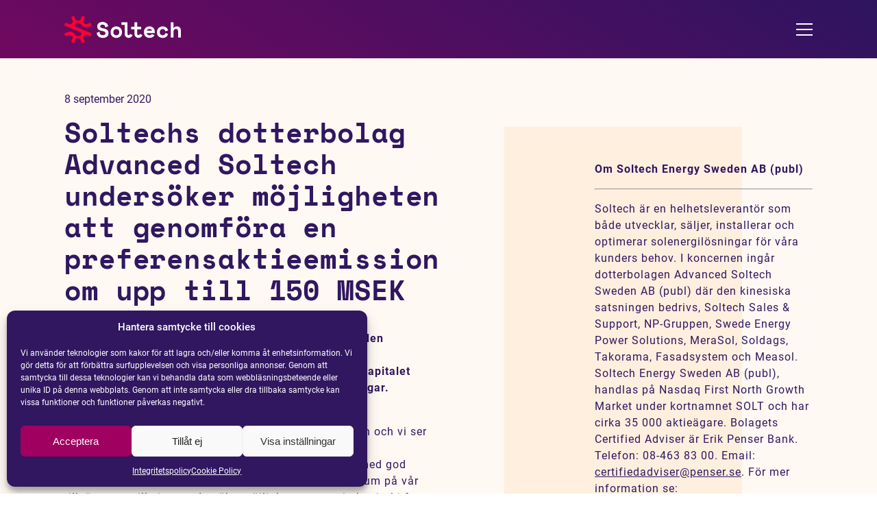

--- FILE ---
content_type: text/html; charset=UTF-8
request_url: https://soltechenergy.com/mfn_news/soltechs-dotterbolag-advanced-soltech-undersoker-mojligheten-att-genomfora-en-preferensaktieemission-om-upp-till-150-msek/
body_size: 15872
content:
<!doctype html>
<html lang="sv-SE" class="no-js">
<head>
	<meta charset="UTF-8">
	<link href="/favicon.ico" rel="shortcut icon">
	<meta http-equiv="X-UA-Compatible" content="IE=edge,chrome=1">
	<meta name="viewport" content="width=device-width, initial-scale=1.0">

    <style>
                /* space-mono-italic - latin */
        @font-face {
            font-family: 'Space Mono';
            font-style: italic;
            font-weight: 400;
            src: url('https://soltechenergy.com/app/themes/soltech-2022/assets/fonts/space_mono/space-mono-v12-latin-italic.eot'); /* IE9 Compat Modes */
            src: local(''),
                url('https://soltechenergy.com/app/themes/soltech-2022/assets/fonts/space_mono/space-mono-v12-latin-italic.eot?#iefix') format('embedded-opentype'), /* IE6-IE8 */
                url('https://soltechenergy.com/app/themes/soltech-2022/assets/fonts/space_mono/space-mono-v12-latin-italic.woff2') format('woff2'), /* Super Modern Browsers */
                url('https://soltechenergy.com/app/themes/soltech-2022/assets/fonts/space_mono/space-mono-v12-latin-italic.woff') format('woff'), /* Modern Browsers */
                url('https://soltechenergy.com/app/themes/soltech-2022/assets/fonts/space_mono/space-mono-v12-latin-italic.ttf') format('truetype'), /* Safari, Android, iOS */
                url('https://soltechenergy.com/app/themes/soltech-2022/assets/fonts/space_mono/space-mono-v12-latin-italic.svg#SpaceMono') format('svg'); /* Legacy iOS */
            font-display: swap;
        }
        /* space-mono-700 - latin */
        @font-face {
            font-family: 'Space Mono';
            font-style: normal;
            font-weight: 700;
            src: url('https://soltechenergy.com/app/themes/soltech-2022/assets/fonts/space_mono/space-mono-v12-latin-700.eot'); /* IE9 Compat Modes */
            src: local(''),
                url('https://soltechenergy.com/app/themes/soltech-2022/assets/fonts/space_mono/space-mono-v12-latin-700.eot?#iefix') format('embedded-opentype'), /* IE6-IE8 */
                url('https://soltechenergy.com/app/themes/soltech-2022/assets/fonts/space_mono/space-mono-v12-latin-700.woff2') format('woff2'), /* Super Modern Browsers */
                url('https://soltechenergy.com/app/themes/soltech-2022/assets/fonts/space_mono/space-mono-v12-latin-700.woff') format('woff'), /* Modern Browsers */
                url('https://soltechenergy.com/app/themes/soltech-2022/assets/fonts/space_mono/space-mono-v12-latin-700.ttf') format('truetype'), /* Safari, Android, iOS */
                url('https://soltechenergy.com/app/themes/soltech-2022/assets/fonts/space_mono/space-mono-v12-latin-700.svg#SpaceMono') format('svg'); /* Legacy iOS */
            font-display: swap;
        }
        /* space-mono-700italic - latin */
        @font-face {
            font-family: 'Space Mono';
            font-style: italic;
            font-weight: 700;
            font-display: swap;
            src: url('https://soltechenergy.com/app/themes/soltech-2022/assets/fonts/space_mono/space-mono-v12-latin-700italic.eot'); /* IE9 Compat Modes */
            src: local(''),
                url('https://soltechenergy.com/app/themes/soltech-2022/assets/fonts/space_mono/space-mono-v12-latin-700italic.eot?#iefix') format('embedded-opentype'), /* IE6-IE8 */
                url('https://soltechenergy.com/app/themes/soltech-2022/assets/fonts/space_mono/space-mono-v12-latin-700italic.woff2') format('woff2'), /* Super Modern Browsers */
                url('https://soltechenergy.com/app/themes/soltech-2022/assets/fonts/space_mono/space-mono-v12-latin-700italic.woff') format('woff'), /* Modern Browsers */
                url('https://soltechenergy.com/app/themes/soltech-2022/assets/fonts/space_mono/space-mono-v12-latin-700italic.ttf') format('truetype'), /* Safari, Android, iOS */
                url('https://soltechenergy.com/app/themes/soltech-2022/assets/fonts/space_mono/space-mono-v12-latin-700italic.svg#SpaceMono') format('svg'); /* Legacy iOS */
        }
        /* space-mono-regular - latin */
        @font-face {
            font-family: 'Space Mono';
            font-style: normal;
            font-weight: 400;
            font-display: swap;
            src: url('https://soltechenergy.com/app/themes/soltech-2022/assets/fonts/space_mono/space-mono-v12-latin-regular.eot'); /* IE9 Compat Modes */
            src: local(''),
                url('https://soltechenergy.com/app/themes/soltech-2022/assets/fonts/space_mono/space-mono-v12-latin-regular.eot?#iefix') format('embedded-opentype'), /* IE6-IE8 */
                url('https://soltechenergy.com/app/themes/soltech-2022/assets/fonts/space_mono/space-mono-v12-latin-regular.woff2') format('woff2'), /* Super Modern Browsers */
                url('https://soltechenergy.com/app/themes/soltech-2022/assets/fonts/space_mono/space-mono-v12-latin-regular.woff') format('woff'), /* Modern Browsers */
                url('https://soltechenergy.com/app/themes/soltech-2022/assets/fonts/space_mono/space-mono-v12-latin-regular.ttf') format('truetype'), /* Safari, Android, iOS */
                url('https://soltechenergy.com/app/themes/soltech-2022/assets/fonts/space_mono/space-mono-v12-latin-regular.svg#SpaceMono') format('svg'); /* Legacy iOS */
        }

        /* roboto-300 - latin */
        @font-face {
            font-family: 'Roboto';
            font-style: normal;
            font-weight: 300;
            font-display: swap;
            src: url('https://soltechenergy.com/app/themes/soltech-2022/assets/fonts/roboto/roboto-v30-latin-300.eot'); /* IE9 Compat Modes */
            src: local(''),
                url('https://soltechenergy.com/app/themes/soltech-2022/assets/fonts/roboto/roboto-v30-latin-300.eot?#iefix') format('embedded-opentype'), /* IE6-IE8 */
                url('https://soltechenergy.com/app/themes/soltech-2022/assets/fonts/roboto/roboto-v30-latin-300.woff2') format('woff2'), /* Super Modern Browsers */
                url('https://soltechenergy.com/app/themes/soltech-2022/assets/fonts/roboto/roboto-v30-latin-300.woff') format('woff'), /* Modern Browsers */
                url('https://soltechenergy.com/app/themes/soltech-2022/assets/fonts/roboto/roboto-v30-latin-300.ttf') format('truetype'), /* Safari, Android, iOS */
                url('https://soltechenergy.com/app/themes/soltech-2022/assets/fonts/roboto/roboto-v30-latin-300.svg#Roboto') format('svg'); /* Legacy iOS */
        }
        /* roboto-300italic - latin */
        @font-face {
            font-family: 'Roboto';
            font-style: italic;
            font-weight: 300;
            font-display: swap;
            src: url('https://soltechenergy.com/app/themes/soltech-2022/assets/fonts/roboto/roboto-v30-latin-300italic.eot'); /* IE9 Compat Modes */
            src: local(''),
                url('https://soltechenergy.com/app/themes/soltech-2022/assets/fonts/roboto/roboto-v30-latin-300italic.eot?#iefix') format('embedded-opentype'), /* IE6-IE8 */
                url('https://soltechenergy.com/app/themes/soltech-2022/assets/fonts/roboto/roboto-v30-latin-300italic.woff2') format('woff2'), /* Super Modern Browsers */
                url('https://soltechenergy.com/app/themes/soltech-2022/assets/fonts/roboto/roboto-v30-latin-300italic.woff') format('woff'), /* Modern Browsers */
                url('https://soltechenergy.com/app/themes/soltech-2022/assets/fonts/roboto/roboto-v30-latin-300italic.ttf') format('truetype'), /* Safari, Android, iOS */
                url('https://soltechenergy.com/app/themes/soltech-2022/assets/fonts/roboto/roboto-v30-latin-300italic.svg#Roboto') format('svg'); /* Legacy iOS */
        }
        /* roboto-regular - latin */
        @font-face {
            font-family: 'Roboto';
            font-style: normal;
            font-weight: 400;
            font-display: swap;
            src: url('https://soltechenergy.com/app/themes/soltech-2022/assets/fonts/roboto/roboto-v30-latin-regular.eot'); /* IE9 Compat Modes */
            src: local(''),
                url('https://soltechenergy.com/app/themes/soltech-2022/assets/fonts/roboto/roboto-v30-latin-regular.eot?#iefix') format('embedded-opentype'), /* IE6-IE8 */
                url('https://soltechenergy.com/app/themes/soltech-2022/assets/fonts/roboto/roboto-v30-latin-regular.woff2') format('woff2'), /* Super Modern Browsers */
                url('https://soltechenergy.com/app/themes/soltech-2022/assets/fonts/roboto/roboto-v30-latin-regular.woff') format('woff'), /* Modern Browsers */
                url('https://soltechenergy.com/app/themes/soltech-2022/assets/fonts/roboto/roboto-v30-latin-regular.ttf') format('truetype'), /* Safari, Android, iOS */
                url('https://soltechenergy.com/app/themes/soltech-2022/assets/fonts/roboto/roboto-v30-latin-regular.svg#Roboto') format('svg'); /* Legacy iOS */
        }
        /* roboto-italic - latin */
        @font-face {
            font-family: 'Roboto';
            font-style: italic;
            font-weight: 400;
            font-display: swap;
            src: url('https://soltechenergy.com/app/themes/soltech-2022/assets/fonts/roboto/roboto-v30-latin-italic.eot'); /* IE9 Compat Modes */
            src: local(''),
                url('https://soltechenergy.com/app/themes/soltech-2022/assets/fonts/roboto/roboto-v30-latin-italic.eot?#iefix') format('embedded-opentype'), /* IE6-IE8 */
                url('https://soltechenergy.com/app/themes/soltech-2022/assets/fonts/roboto/roboto-v30-latin-italic.woff2') format('woff2'), /* Super Modern Browsers */
                url('https://soltechenergy.com/app/themes/soltech-2022/assets/fonts/roboto/roboto-v30-latin-italic.woff') format('woff'), /* Modern Browsers */
                url('https://soltechenergy.com/app/themes/soltech-2022/assets/fonts/roboto/roboto-v30-latin-italic.ttf') format('truetype'), /* Safari, Android, iOS */
                url('https://soltechenergy.com/app/themes/soltech-2022/assets/fonts/roboto/roboto-v30-latin-italic.svg#Roboto') format('svg'); /* Legacy iOS */
        }
        /* roboto-500 - latin */
        @font-face {
            font-family: 'Roboto';
            font-style: normal;
            font-weight: 500;
            font-display: swap;
            src: url('https://soltechenergy.com/app/themes/soltech-2022/assets/fonts/roboto/roboto-v30-latin-500.eot'); /* IE9 Compat Modes */
            src: local(''),
                url('https://soltechenergy.com/app/themes/soltech-2022/assets/fonts/roboto/roboto-v30-latin-500.eot?#iefix') format('embedded-opentype'), /* IE6-IE8 */
                url('https://soltechenergy.com/app/themes/soltech-2022/assets/fonts/roboto/roboto-v30-latin-500.woff2') format('woff2'), /* Super Modern Browsers */
                url('https://soltechenergy.com/app/themes/soltech-2022/assets/fonts/roboto/roboto-v30-latin-500.woff') format('woff'), /* Modern Browsers */
                url('https://soltechenergy.com/app/themes/soltech-2022/assets/fonts/roboto/roboto-v30-latin-500.ttf') format('truetype'), /* Safari, Android, iOS */
                url('https://soltechenergy.com/app/themes/soltech-2022/assets/fonts/roboto/roboto-v30-latin-500.svg#Roboto') format('svg'); /* Legacy iOS */
        }
        /* roboto-500italic - latin */
        @font-face {
            font-family: 'Roboto';
            font-style: italic;
            font-weight: 500;
            font-display: swap;
            src: url('https://soltechenergy.com/app/themes/soltech-2022/assets/fonts/roboto/roboto-v30-latin-500italic.eot'); /* IE9 Compat Modes */
            src: local(''),
                url('https://soltechenergy.com/app/themes/soltech-2022/assets/fonts/roboto/roboto-v30-latin-500italic.eot?#iefix') format('embedded-opentype'), /* IE6-IE8 */
                url('https://soltechenergy.com/app/themes/soltech-2022/assets/fonts/roboto/roboto-v30-latin-500italic.woff2') format('woff2'), /* Super Modern Browsers */
                url('https://soltechenergy.com/app/themes/soltech-2022/assets/fonts/roboto/roboto-v30-latin-500italic.woff') format('woff'), /* Modern Browsers */
                url('https://soltechenergy.com/app/themes/soltech-2022/assets/fonts/roboto/roboto-v30-latin-500italic.ttf') format('truetype'), /* Safari, Android, iOS */
                url('https://soltechenergy.com/app/themes/soltech-2022/assets/fonts/roboto/roboto-v30-latin-500italic.svg#Roboto') format('svg'); /* Legacy iOS */
        }
        /* roboto-700italic - latin */
        @font-face {
            font-family: 'Roboto';
            font-style: italic;
            font-weight: 700;
            font-display: swap;
            src: url('https://soltechenergy.com/app/themes/soltech-2022/assets/fonts/roboto/roboto-v30-latin-700italic.eot'); /* IE9 Compat Modes */
            src: local(''),
                url('https://soltechenergy.com/app/themes/soltech-2022/assets/fonts/roboto/roboto-v30-latin-700italic.eot?#iefix') format('embedded-opentype'), /* IE6-IE8 */
                url('https://soltechenergy.com/app/themes/soltech-2022/assets/fonts/roboto/roboto-v30-latin-700italic.woff2') format('woff2'), /* Super Modern Browsers */
                url('https://soltechenergy.com/app/themes/soltech-2022/assets/fonts/roboto/roboto-v30-latin-700italic.woff') format('woff'), /* Modern Browsers */
                url('https://soltechenergy.com/app/themes/soltech-2022/assets/fonts/roboto/roboto-v30-latin-700italic.ttf') format('truetype'), /* Safari, Android, iOS */
                url('https://soltechenergy.com/app/themes/soltech-2022/assets/fonts/roboto/roboto-v30-latin-700italic.svg#Roboto') format('svg'); /* Legacy iOS */
        }
        /* roboto-700 - latin */
        @font-face {
            font-family: 'Roboto';
            font-style: normal;
            font-weight: 700;
            font-display: swap;
            src: url('https://soltechenergy.com/app/themes/soltech-2022/assets/fonts/roboto/roboto-v30-latin-700.eot'); /* IE9 Compat Modes */
            src: local(''),
                url('https://soltechenergy.com/app/themes/soltech-2022/assets/fonts/roboto/roboto-v30-latin-700.eot?#iefix') format('embedded-opentype'), /* IE6-IE8 */
                url('https://soltechenergy.com/app/themes/soltech-2022/assets/fonts/roboto/roboto-v30-latin-700.woff2') format('woff2'), /* Super Modern Browsers */
                url('https://soltechenergy.com/app/themes/soltech-2022/assets/fonts/roboto/roboto-v30-latin-700.woff') format('woff'), /* Modern Browsers */
                url('https://soltechenergy.com/app/themes/soltech-2022/assets/fonts/roboto/roboto-v30-latin-700.ttf') format('truetype'), /* Safari, Android, iOS */
                url('https://soltechenergy.com/app/themes/soltech-2022/assets/fonts/roboto/roboto-v30-latin-700.svg#Roboto') format('svg'); /* Legacy iOS */
        }
    </style>

	<title>Soltechs dotterbolag Advanced Soltech undersöker möjligheten att genomföra en preferensaktieemission om upp till 150 MSEK | Soltech Energy &#8211; Vi är solteknologi</title>
	<style>img:is([sizes="auto" i], [sizes^="auto," i]) { contain-intrinsic-size: 3000px 1500px }</style>
	<link rel="alternate" hreflang="sv" href="https://soltechenergy.com/mfn_news/soltechs-dotterbolag-advanced-soltech-undersoker-mojligheten-att-genomfora-en-preferensaktieemission-om-upp-till-150-msek/" />
<link rel="alternate" hreflang="en" href="https://soltechenergy.com/en/mfn_news/soltechs-subsidiary-advanced-soltech-investigates-the-possibility-of-carrying-out-a-preference-share-issue-of-up-to-sek-150-million/" />
<link rel="alternate" hreflang="x-default" href="https://soltechenergy.com/mfn_news/soltechs-dotterbolag-advanced-soltech-undersoker-mojligheten-att-genomfora-en-preferensaktieemission-om-upp-till-150-msek/" />
        <style>
          main > #cmplz-document {
            max-width: 90vw;
          }

          body .cmplz-cookiebanner .cmplz-categories .cmplz-category .cmplz-category-header .cmplz-icon.cmplz-open {
            display: flex;
            flex-direction: row;
            align-items: center;
          }
        </style>
        
<!-- The SEO Framework av Sybre Waaijer -->
<meta name="robots" content="max-snippet:-1,max-image-preview:large,max-video-preview:-1" />
<link rel="canonical" href="https://soltechenergy.com/mfn_news/soltechs-dotterbolag-advanced-soltech-undersoker-mojligheten-att-genomfora-en-preferensaktieemission-om-upp-till-150-msek/" />
<meta name="description" content="Syftet med den tillt&auml;nkta kapitalanskaffningen innan den planerade noteringen, &auml;r att kunna tillvarata de goda aff&auml;rsm&ouml;jligheter som bolaget nu har i Kina." />
<meta property="og:type" content="article" />
<meta property="og:locale" content="sv_SE" />
<meta property="og:site_name" content="Soltech Energy &#8211; Vi är solteknologi" />
<meta property="og:title" content="Soltechs dotterbolag Advanced Soltech undersöker möjligheten att genomföra en preferensaktieemission om upp till 150 MSEK" />
<meta property="og:description" content="Syftet med den tilltänkta kapitalanskaffningen innan den planerade noteringen, är att kunna tillvarata de goda affärsmöjligheter som bolaget nu har i Kina. Det nya kapitalet avses att investeras i takbaserade solenergianläggningar." />
<meta property="og:url" content="https://soltechenergy.com/mfn_news/soltechs-dotterbolag-advanced-soltech-undersoker-mojligheten-att-genomfora-en-preferensaktieemission-om-upp-till-150-msek/" />
<meta property="og:image" content="https://soltechenergy.com/uploads/2023/01/cropped-Soltech-Energy-1.jpg" />
<meta property="og:image:width" content="1194" />
<meta property="og:image:height" content="627" />
<meta property="article:published_time" content="2020-09-08T06:30:00+00:00" />
<meta property="article:modified_time" content="2024-05-08T09:22:27+00:00" />
<meta name="twitter:card" content="summary_large_image" />
<meta name="twitter:title" content="Soltechs dotterbolag Advanced Soltech undersöker möjligheten att genomföra en preferensaktieemission om upp till 150 MSEK" />
<meta name="twitter:description" content="Syftet med den tilltänkta kapitalanskaffningen innan den planerade noteringen, är att kunna tillvarata de goda affärsmöjligheter som bolaget nu har i Kina. Det nya kapitalet avses att investeras i takbaserade solenergianläggningar." />
<meta name="twitter:image" content="https://soltechenergy.com/uploads/2023/01/cropped-Soltech-Energy-1.jpg" />
<script type="application/ld+json">{"@context":"https://schema.org","@graph":[{"@type":"WebSite","@id":"https://soltechenergy.com/#/schema/WebSite","url":"https://soltechenergy.com/","name":"Soltech Energy &#8211; Vi är solteknologi","description":"Integrerade solceller och smart energiförvaring","inLanguage":"sv-SE","potentialAction":{"@type":"SearchAction","target":{"@type":"EntryPoint","urlTemplate":"https://soltechenergy.com/search/{search_term_string}/"},"query-input":"required name=search_term_string"},"publisher":{"@type":"Organization","@id":"https://soltechenergy.com/#/schema/Organization","name":"Soltech Energy &#8211; Vi är solteknologi","url":"https://soltechenergy.com/","logo":{"@type":"ImageObject","url":"https://soltechenergy.com/uploads/2022/08/cropped-soltech-favicon.png","contentUrl":"https://soltechenergy.com/uploads/2022/08/cropped-soltech-favicon.png","width":512,"height":512,"contentSize":"13569"}}},{"@type":"WebPage","@id":"https://soltechenergy.com/mfn_news/soltechs-dotterbolag-advanced-soltech-undersoker-mojligheten-att-genomfora-en-preferensaktieemission-om-upp-till-150-msek/","url":"https://soltechenergy.com/mfn_news/soltechs-dotterbolag-advanced-soltech-undersoker-mojligheten-att-genomfora-en-preferensaktieemission-om-upp-till-150-msek/","name":"Soltechs dotterbolag Advanced Soltech undersöker möjligheten att genomföra en preferensaktieemission om upp till 150 MSEK | Soltech Energy &#8211; Vi är solteknologi","description":"Syftet med den tillt&auml;nkta kapitalanskaffningen innan den planerade noteringen, &auml;r att kunna tillvarata de goda aff&auml;rsm&ouml;jligheter som bolaget nu har i Kina.","inLanguage":"sv-SE","isPartOf":{"@id":"https://soltechenergy.com/#/schema/WebSite"},"breadcrumb":{"@type":"BreadcrumbList","@id":"https://soltechenergy.com/#/schema/BreadcrumbList","itemListElement":[{"@type":"ListItem","position":1,"item":"https://soltechenergy.com/","name":"Soltech Energy &#8211; Vi är solteknologi"},{"@type":"ListItem","position":2,"item":"https://soltechenergy.com/mfn_news/","name":"MFN News Items"},{"@type":"ListItem","position":3,"item":"https://soltechenergy.com/en/mfn-news-tag/mfn/","name":"News"},{"@type":"ListItem","position":4,"item":"https://soltechenergy.com/mfn-news-tag/mfn-regulatory/","name":"Regulatory"},{"@type":"ListItem","position":5,"item":"https://soltechenergy.com/mfn-news-tag/mfn-regulatory-mar/","name":"MAR"},{"@type":"ListItem","position":6,"name":"Soltechs dotterbolag Advanced Soltech undersöker möjligheten att genomföra en preferensaktieemission om upp till 150 MSEK"}]},"potentialAction":{"@type":"ReadAction","target":"https://soltechenergy.com/mfn_news/soltechs-dotterbolag-advanced-soltech-undersoker-mojligheten-att-genomfora-en-preferensaktieemission-om-upp-till-150-msek/"},"datePublished":"2020-09-08T06:30:00+00:00","dateModified":"2024-05-08T09:22:27+00:00"}]}</script>
<!-- / The SEO Framework av Sybre Waaijer | 11.67ms meta | 0.13ms boot -->

<link rel='dns-prefetch' href='//soltechenergy.com' />

     <link rel="preload" id="mfn-wp-plugin-mfn-archive-css" href="https://soltechenergy.com/app/plugins/mfn-wp-plugin/widgets/mfn_archive/css/mfn-archive.css?ver=0.0.92" as="style" onload="this.onload=null;this.rel='stylesheet'">
    <noscript><link rel="stylesheet" id="mfn-wp-plugin-mfn-archive-css" href="https://soltechenergy.com/app/plugins/mfn-wp-plugin/widgets/mfn_archive/css/mfn-archive.css?ver=0.0.92"></noscript>     <link rel="preload" id="mfn-wp-plugin-mfn-news-list-css" href="https://soltechenergy.com/app/plugins/mfn-wp-plugin/widgets/mfn_news_feed/css/mfn-news-feed.css?ver=0.0.92" as="style" onload="this.onload=null;this.rel='stylesheet'">
    <noscript><link rel="stylesheet" id="mfn-wp-plugin-mfn-news-list-css" href="https://soltechenergy.com/app/plugins/mfn-wp-plugin/widgets/mfn_news_feed/css/mfn-news-feed.css?ver=0.0.92"></noscript>     <link rel="preload" id="single-news" href="https://soltechenergy.com/app/themes/soltech-2022/assets/css/single-news.css?ver=1.0.135" as="style" onload="this.onload=null;this.rel='stylesheet'">
    <noscript><link rel="stylesheet" id="single-news" href="https://soltechenergy.com/app/themes/soltech-2022/assets/css/single-news.css?ver=1.0.135"></noscript><style id='wp-emoji-styles-inline-css' type='text/css'>

	img.wp-smiley, img.emoji {
		display: inline !important;
		border: none !important;
		box-shadow: none !important;
		height: 1em !important;
		width: 1em !important;
		margin: 0 0.07em !important;
		vertical-align: -0.1em !important;
		background: none !important;
		padding: 0 !important;
	}
</style>
<style id='classic-theme-styles-inline-css' type='text/css'>
/*! This file is auto-generated */
.wp-block-button__link{color:#fff;background-color:#32373c;border-radius:9999px;box-shadow:none;text-decoration:none;padding:calc(.667em + 2px) calc(1.333em + 2px);font-size:1.125em}.wp-block-file__button{background:#32373c;color:#fff;text-decoration:none}
</style>
<style id='global-styles-inline-css' type='text/css'>
:root{--wp--preset--aspect-ratio--square: 1;--wp--preset--aspect-ratio--4-3: 4/3;--wp--preset--aspect-ratio--3-4: 3/4;--wp--preset--aspect-ratio--3-2: 3/2;--wp--preset--aspect-ratio--2-3: 2/3;--wp--preset--aspect-ratio--16-9: 16/9;--wp--preset--aspect-ratio--9-16: 9/16;--wp--preset--color--black: #000000;--wp--preset--color--cyan-bluish-gray: #abb8c3;--wp--preset--color--white: #ffffff;--wp--preset--color--pale-pink: #f78da7;--wp--preset--color--vivid-red: #cf2e2e;--wp--preset--color--luminous-vivid-orange: #ff6900;--wp--preset--color--luminous-vivid-amber: #fcb900;--wp--preset--color--light-green-cyan: #7bdcb5;--wp--preset--color--vivid-green-cyan: #00d084;--wp--preset--color--pale-cyan-blue: #8ed1fc;--wp--preset--color--vivid-cyan-blue: #0693e3;--wp--preset--color--vivid-purple: #9b51e0;--wp--preset--gradient--vivid-cyan-blue-to-vivid-purple: linear-gradient(135deg,rgba(6,147,227,1) 0%,rgb(155,81,224) 100%);--wp--preset--gradient--light-green-cyan-to-vivid-green-cyan: linear-gradient(135deg,rgb(122,220,180) 0%,rgb(0,208,130) 100%);--wp--preset--gradient--luminous-vivid-amber-to-luminous-vivid-orange: linear-gradient(135deg,rgba(252,185,0,1) 0%,rgba(255,105,0,1) 100%);--wp--preset--gradient--luminous-vivid-orange-to-vivid-red: linear-gradient(135deg,rgba(255,105,0,1) 0%,rgb(207,46,46) 100%);--wp--preset--gradient--very-light-gray-to-cyan-bluish-gray: linear-gradient(135deg,rgb(238,238,238) 0%,rgb(169,184,195) 100%);--wp--preset--gradient--cool-to-warm-spectrum: linear-gradient(135deg,rgb(74,234,220) 0%,rgb(151,120,209) 20%,rgb(207,42,186) 40%,rgb(238,44,130) 60%,rgb(251,105,98) 80%,rgb(254,248,76) 100%);--wp--preset--gradient--blush-light-purple: linear-gradient(135deg,rgb(255,206,236) 0%,rgb(152,150,240) 100%);--wp--preset--gradient--blush-bordeaux: linear-gradient(135deg,rgb(254,205,165) 0%,rgb(254,45,45) 50%,rgb(107,0,62) 100%);--wp--preset--gradient--luminous-dusk: linear-gradient(135deg,rgb(255,203,112) 0%,rgb(199,81,192) 50%,rgb(65,88,208) 100%);--wp--preset--gradient--pale-ocean: linear-gradient(135deg,rgb(255,245,203) 0%,rgb(182,227,212) 50%,rgb(51,167,181) 100%);--wp--preset--gradient--electric-grass: linear-gradient(135deg,rgb(202,248,128) 0%,rgb(113,206,126) 100%);--wp--preset--gradient--midnight: linear-gradient(135deg,rgb(2,3,129) 0%,rgb(40,116,252) 100%);--wp--preset--font-size--small: 13px;--wp--preset--font-size--medium: 20px;--wp--preset--font-size--large: 36px;--wp--preset--font-size--x-large: 42px;--wp--preset--spacing--20: 0.44rem;--wp--preset--spacing--30: 0.67rem;--wp--preset--spacing--40: 1rem;--wp--preset--spacing--50: 1.5rem;--wp--preset--spacing--60: 2.25rem;--wp--preset--spacing--70: 3.38rem;--wp--preset--spacing--80: 5.06rem;--wp--preset--shadow--natural: 6px 6px 9px rgba(0, 0, 0, 0.2);--wp--preset--shadow--deep: 12px 12px 50px rgba(0, 0, 0, 0.4);--wp--preset--shadow--sharp: 6px 6px 0px rgba(0, 0, 0, 0.2);--wp--preset--shadow--outlined: 6px 6px 0px -3px rgba(255, 255, 255, 1), 6px 6px rgba(0, 0, 0, 1);--wp--preset--shadow--crisp: 6px 6px 0px rgba(0, 0, 0, 1);}:where(.is-layout-flex){gap: 0.5em;}:where(.is-layout-grid){gap: 0.5em;}body .is-layout-flex{display: flex;}.is-layout-flex{flex-wrap: wrap;align-items: center;}.is-layout-flex > :is(*, div){margin: 0;}body .is-layout-grid{display: grid;}.is-layout-grid > :is(*, div){margin: 0;}:where(.wp-block-columns.is-layout-flex){gap: 2em;}:where(.wp-block-columns.is-layout-grid){gap: 2em;}:where(.wp-block-post-template.is-layout-flex){gap: 1.25em;}:where(.wp-block-post-template.is-layout-grid){gap: 1.25em;}.has-black-color{color: var(--wp--preset--color--black) !important;}.has-cyan-bluish-gray-color{color: var(--wp--preset--color--cyan-bluish-gray) !important;}.has-white-color{color: var(--wp--preset--color--white) !important;}.has-pale-pink-color{color: var(--wp--preset--color--pale-pink) !important;}.has-vivid-red-color{color: var(--wp--preset--color--vivid-red) !important;}.has-luminous-vivid-orange-color{color: var(--wp--preset--color--luminous-vivid-orange) !important;}.has-luminous-vivid-amber-color{color: var(--wp--preset--color--luminous-vivid-amber) !important;}.has-light-green-cyan-color{color: var(--wp--preset--color--light-green-cyan) !important;}.has-vivid-green-cyan-color{color: var(--wp--preset--color--vivid-green-cyan) !important;}.has-pale-cyan-blue-color{color: var(--wp--preset--color--pale-cyan-blue) !important;}.has-vivid-cyan-blue-color{color: var(--wp--preset--color--vivid-cyan-blue) !important;}.has-vivid-purple-color{color: var(--wp--preset--color--vivid-purple) !important;}.has-black-background-color{background-color: var(--wp--preset--color--black) !important;}.has-cyan-bluish-gray-background-color{background-color: var(--wp--preset--color--cyan-bluish-gray) !important;}.has-white-background-color{background-color: var(--wp--preset--color--white) !important;}.has-pale-pink-background-color{background-color: var(--wp--preset--color--pale-pink) !important;}.has-vivid-red-background-color{background-color: var(--wp--preset--color--vivid-red) !important;}.has-luminous-vivid-orange-background-color{background-color: var(--wp--preset--color--luminous-vivid-orange) !important;}.has-luminous-vivid-amber-background-color{background-color: var(--wp--preset--color--luminous-vivid-amber) !important;}.has-light-green-cyan-background-color{background-color: var(--wp--preset--color--light-green-cyan) !important;}.has-vivid-green-cyan-background-color{background-color: var(--wp--preset--color--vivid-green-cyan) !important;}.has-pale-cyan-blue-background-color{background-color: var(--wp--preset--color--pale-cyan-blue) !important;}.has-vivid-cyan-blue-background-color{background-color: var(--wp--preset--color--vivid-cyan-blue) !important;}.has-vivid-purple-background-color{background-color: var(--wp--preset--color--vivid-purple) !important;}.has-black-border-color{border-color: var(--wp--preset--color--black) !important;}.has-cyan-bluish-gray-border-color{border-color: var(--wp--preset--color--cyan-bluish-gray) !important;}.has-white-border-color{border-color: var(--wp--preset--color--white) !important;}.has-pale-pink-border-color{border-color: var(--wp--preset--color--pale-pink) !important;}.has-vivid-red-border-color{border-color: var(--wp--preset--color--vivid-red) !important;}.has-luminous-vivid-orange-border-color{border-color: var(--wp--preset--color--luminous-vivid-orange) !important;}.has-luminous-vivid-amber-border-color{border-color: var(--wp--preset--color--luminous-vivid-amber) !important;}.has-light-green-cyan-border-color{border-color: var(--wp--preset--color--light-green-cyan) !important;}.has-vivid-green-cyan-border-color{border-color: var(--wp--preset--color--vivid-green-cyan) !important;}.has-pale-cyan-blue-border-color{border-color: var(--wp--preset--color--pale-cyan-blue) !important;}.has-vivid-cyan-blue-border-color{border-color: var(--wp--preset--color--vivid-cyan-blue) !important;}.has-vivid-purple-border-color{border-color: var(--wp--preset--color--vivid-purple) !important;}.has-vivid-cyan-blue-to-vivid-purple-gradient-background{background: var(--wp--preset--gradient--vivid-cyan-blue-to-vivid-purple) !important;}.has-light-green-cyan-to-vivid-green-cyan-gradient-background{background: var(--wp--preset--gradient--light-green-cyan-to-vivid-green-cyan) !important;}.has-luminous-vivid-amber-to-luminous-vivid-orange-gradient-background{background: var(--wp--preset--gradient--luminous-vivid-amber-to-luminous-vivid-orange) !important;}.has-luminous-vivid-orange-to-vivid-red-gradient-background{background: var(--wp--preset--gradient--luminous-vivid-orange-to-vivid-red) !important;}.has-very-light-gray-to-cyan-bluish-gray-gradient-background{background: var(--wp--preset--gradient--very-light-gray-to-cyan-bluish-gray) !important;}.has-cool-to-warm-spectrum-gradient-background{background: var(--wp--preset--gradient--cool-to-warm-spectrum) !important;}.has-blush-light-purple-gradient-background{background: var(--wp--preset--gradient--blush-light-purple) !important;}.has-blush-bordeaux-gradient-background{background: var(--wp--preset--gradient--blush-bordeaux) !important;}.has-luminous-dusk-gradient-background{background: var(--wp--preset--gradient--luminous-dusk) !important;}.has-pale-ocean-gradient-background{background: var(--wp--preset--gradient--pale-ocean) !important;}.has-electric-grass-gradient-background{background: var(--wp--preset--gradient--electric-grass) !important;}.has-midnight-gradient-background{background: var(--wp--preset--gradient--midnight) !important;}.has-small-font-size{font-size: var(--wp--preset--font-size--small) !important;}.has-medium-font-size{font-size: var(--wp--preset--font-size--medium) !important;}.has-large-font-size{font-size: var(--wp--preset--font-size--large) !important;}.has-x-large-font-size{font-size: var(--wp--preset--font-size--x-large) !important;}
:where(.wp-block-post-template.is-layout-flex){gap: 1.25em;}:where(.wp-block-post-template.is-layout-grid){gap: 1.25em;}
:where(.wp-block-columns.is-layout-flex){gap: 2em;}:where(.wp-block-columns.is-layout-grid){gap: 2em;}
:root :where(.wp-block-pullquote){font-size: 1.5em;line-height: 1.6;}
</style>
     <link rel="preload" id="ca-cnh" href="https://soltechenergy.com/app/plugins/ca-custom-nonce-handler/styles.css?ver=1.3" as="style" onload="this.onload=null;this.rel='stylesheet'">
    <noscript><link rel="stylesheet" id="ca-cnh" href="https://soltechenergy.com/app/plugins/ca-custom-nonce-handler/styles.css?ver=1.3"></noscript>     <link rel="preload" id="news-archive" href="https://soltechenergy.com/app/plugins/soltech-news-api/assets/css/news-archive.css?ver=0.0.6" as="style" onload="this.onload=null;this.rel='stylesheet'">
    <noscript><link rel="stylesheet" id="news-archive" href="https://soltechenergy.com/app/plugins/soltech-news-api/assets/css/news-archive.css?ver=0.0.6"></noscript>     <link rel="preload" id="mfn-wp-plugin" href="https://soltechenergy.com/app/plugins/mfn-wp-plugin/public/css/mfn-wp-plugin-public.css?ver=0.0.92" as="style" onload="this.onload=null;this.rel='stylesheet'">
    <noscript><link rel="stylesheet" id="mfn-wp-plugin" href="https://soltechenergy.com/app/plugins/mfn-wp-plugin/public/css/mfn-wp-plugin-public.css?ver=0.0.92"></noscript>     <link rel="preload" id="wpml-legacy-horizontal-list-0" href="https://soltechenergy.com/app/plugins/sitepress-multilingual-cms/templates/language-switchers/legacy-list-horizontal/style.min.css?ver=1" as="style" onload="this.onload=null;this.rel='stylesheet'">
    <noscript><link rel="stylesheet" id="wpml-legacy-horizontal-list-0" href="https://soltechenergy.com/app/plugins/sitepress-multilingual-cms/templates/language-switchers/legacy-list-horizontal/style.min.css?ver=1"></noscript>     <link rel="preload" id="cmplz-general" href="https://soltechenergy.com/app/plugins/complianz-gdpr-premium-multisite/assets/css/cookieblocker.min.css?ver=1765210739" as="style" onload="this.onload=null;this.rel='stylesheet'">
    <noscript><link rel="stylesheet" id="cmplz-general" href="https://soltechenergy.com/app/plugins/complianz-gdpr-premium-multisite/assets/css/cookieblocker.min.css?ver=1765210739"></noscript>     <link rel="preload" id="aos" href="https://soltechenergy.com/app/themes/soltech-2022/assets/js/libs/aos/aos.css?ver=1.0.135" as="style" onload="this.onload=null;this.rel='stylesheet'">
    <noscript><link rel="stylesheet" id="aos" href="https://soltechenergy.com/app/themes/soltech-2022/assets/js/libs/aos/aos.css?ver=1.0.135"></noscript>     <link rel="preload" id="bootstrap/bootstrap-grid.min" href="https://soltechenergy.com/app/themes/soltech-2022/assets/css/bootstrap/bootstrap-grid.min.css?ver=1.0.135" as="style" onload="this.onload=null;this.rel='stylesheet'">
    <noscript><link rel="stylesheet" id="bootstrap/bootstrap-grid.min" href="https://soltechenergy.com/app/themes/soltech-2022/assets/css/bootstrap/bootstrap-grid.min.css?ver=1.0.135"></noscript>     <link rel="preload" id="bootstrap/bootstrap-utilities.min" href="https://soltechenergy.com/app/themes/soltech-2022/assets/css/bootstrap/bootstrap-utilities.min.css?ver=1.0.135" as="style" onload="this.onload=null;this.rel='stylesheet'">
    <noscript><link rel="stylesheet" id="bootstrap/bootstrap-utilities.min" href="https://soltechenergy.com/app/themes/soltech-2022/assets/css/bootstrap/bootstrap-utilities.min.css?ver=1.0.135"></noscript>    <link rel="stylesheet" id="vars" href="https://soltechenergy.com/app/themes/soltech-2022/assets/css/vars.css?ver=1.0.135">     <link rel="preload" id="form" href="https://soltechenergy.com/app/themes/soltech-2022/assets/css/form.css?ver=1.0.135" as="style" onload="this.onload=null;this.rel='stylesheet'">
    <noscript><link rel="stylesheet" id="form" href="https://soltechenergy.com/app/themes/soltech-2022/assets/css/form.css?ver=1.0.135"></noscript>     <link rel="preload" id="fonts" href="https://soltechenergy.com/app/themes/soltech-2022/assets/css/fonts.css?ver=1.0.135" as="style" onload="this.onload=null;this.rel='stylesheet'">
    <noscript><link rel="stylesheet" id="fonts" href="https://soltechenergy.com/app/themes/soltech-2022/assets/css/fonts.css?ver=1.0.135"></noscript>    <link rel="stylesheet" id="general" href="https://soltechenergy.com/app/themes/soltech-2022/assets/css/general.css?ver=1.0.135">    <link rel="stylesheet" id="typography" href="https://soltechenergy.com/app/themes/soltech-2022/assets/css/typography.css?ver=1.0.135">    <link rel="stylesheet" id="header" href="https://soltechenergy.com/app/themes/soltech-2022/assets/css/header.css?ver=1.0.135">     <link rel="preload" id="footer" href="https://soltechenergy.com/app/themes/soltech-2022/assets/css/footer.css?ver=1.0.135" as="style" onload="this.onload=null;this.rel='stylesheet'">
    <noscript><link rel="stylesheet" id="footer" href="https://soltechenergy.com/app/themes/soltech-2022/assets/css/footer.css?ver=1.0.135"></noscript>    <link rel="stylesheet" id="modules" href="https://soltechenergy.com/app/themes/soltech-2022/assets/css/modules.css?ver=1.0.135">     <link rel="preload" id="financial-reports" href="https://soltechenergy.com/app/themes/soltech-2022/assets/css/financial-reports.css?ver=1.0.135" as="style" onload="this.onload=null;this.rel='stylesheet'">
    <noscript><link rel="stylesheet" id="financial-reports" href="https://soltechenergy.com/app/themes/soltech-2022/assets/css/financial-reports.css?ver=1.0.135"></noscript>     <link rel="preload" id="employees" href="https://soltechenergy.com/app/themes/soltech-2022/assets/css/employees.css?ver=1.0.135" as="style" onload="this.onload=null;this.rel='stylesheet'">
    <noscript><link rel="stylesheet" id="employees" href="https://soltechenergy.com/app/themes/soltech-2022/assets/css/employees.css?ver=1.0.135"></noscript>     <link rel="preload" id="carousel" href="https://soltechenergy.com/app/themes/soltech-2022/assets/css/carousel.css?ver=1.0.135" as="style" onload="this.onload=null;this.rel='stylesheet'">
    <noscript><link rel="stylesheet" id="carousel" href="https://soltechenergy.com/app/themes/soltech-2022/assets/css/carousel.css?ver=1.0.135"></noscript>     <link rel="preload" id="components/post-hero" href="https://soltechenergy.com/app/themes/soltech-2022/assets/css/components/post-hero.css?ver=1.0.135" as="style" onload="this.onload=null;this.rel='stylesheet'">
    <noscript><link rel="stylesheet" id="components/post-hero" href="https://soltechenergy.com/app/themes/soltech-2022/assets/css/components/post-hero.css?ver=1.0.135"></noscript>     <link rel="preload" id="splash-popup" href="https://soltechenergy.com/app/themes/soltech-2022/assets/css/splash-popup.css?ver=1.0.135" as="style" onload="this.onload=null;this.rel='stylesheet'">
    <noscript><link rel="stylesheet" id="splash-popup" href="https://soltechenergy.com/app/themes/soltech-2022/assets/css/splash-popup.css?ver=1.0.135"></noscript>     <link rel="preload" id="complianz-overrides" href="https://soltechenergy.com/app/themes/soltech-2022/assets/css/complianz-overrides.css?ver=1.0.135" as="style" onload="this.onload=null;this.rel='stylesheet'">
    <noscript><link rel="stylesheet" id="complianz-overrides" href="https://soltechenergy.com/app/themes/soltech-2022/assets/css/complianz-overrides.css?ver=1.0.135"></noscript>     <link rel="preload" id="footer-component-form-component" href="https://soltechenergy.com/app/themes/soltech-2022/template-parts/footer-components/form-component/form-component.css?ver=1.0.135" as="style" onload="this.onload=null;this.rel='stylesheet'">
    <noscript><link rel="stylesheet" id="footer-component-form-component" href="https://soltechenergy.com/app/themes/soltech-2022/template-parts/footer-components/form-component/form-component.css?ver=1.0.135"></noscript>     <link rel="preload" id="footer-component-menu-component" href="https://soltechenergy.com/app/themes/soltech-2022/template-parts/footer-components/menu-component/menu-component.css?ver=1.0.135" as="style" onload="this.onload=null;this.rel='stylesheet'">
    <noscript><link rel="stylesheet" id="footer-component-menu-component" href="https://soltechenergy.com/app/themes/soltech-2022/template-parts/footer-components/menu-component/menu-component.css?ver=1.0.135"></noscript><script type="text/javascript" id="wpml-cookie-js-extra">
/* <![CDATA[ */
var wpml_cookies = {"wp-wpml_current_language":{"value":"sv","expires":1,"path":"\/"}};
var wpml_cookies = {"wp-wpml_current_language":{"value":"sv","expires":1,"path":"\/"}};
/* ]]> */
</script>
<script type="text/javascript" src="https://soltechenergy.com/app/plugins/sitepress-multilingual-cms/res/js/cookies/language-cookie.js?ver=482900" id="wpml-cookie-js" defer="defer" data-wp-strategy="defer"></script>
<script type="text/javascript" id="jquery-core-js-extra">
/* <![CDATA[ */
var themeVars = {"ajaxurl":"https:\/\/soltechenergy.com\/wp-admin\/admin-ajax.php"};
/* ]]> */
</script>
<script type="text/javascript" src="https://soltechenergy.com/wp-includes/js/jquery/jquery.min.js?ver=3.7.1" id="jquery-core-js"></script>
<script type="text/javascript" id="news-archive-js-extra">
/* <![CDATA[ */
var news_api = {"ajax_url":"https:\/\/soltechenergy.com\/wp-admin\/admin-ajax.php"};
/* ]]> */
</script>
<script type="text/javascript" src="https://soltechenergy.com/app/plugins/soltech-news-api/assets/js/news-archive.js?ver=0.0.6" id="news-archive-js" data-rocket-defer defer></script>
<script type="text/javascript" src="https://soltechenergy.com/app/plugins/mfn-wp-plugin/public/js/mfn-wp-plugin-public.js?ver=0.0.92" id="mfn-wp-plugin-js" data-rocket-defer defer></script>
<script type="text/javascript" src="https://soltechenergy.com/app/themes/soltech-2022/assets/js/libs/aos/aos.js?ver=1.0.135" id="aos-js" data-rocket-defer defer></script>
<link rel="https://api.w.org/" href="https://soltechenergy.com/wp-json/" /><link rel="alternate" title="JSON" type="application/json" href="https://soltechenergy.com/wp-json/wp/v2/mfn_news/4308" /><link rel="EditURI" type="application/rsd+xml" title="RSD" href="https://soltechenergy.com/xmlrpc.php?rsd" />
<link rel="alternate" title="oEmbed (JSON)" type="application/json+oembed" href="https://soltechenergy.com/wp-json/oembed/1.0/embed?url=https%3A%2F%2Fsoltechenergy.com%2Fmfn_news%2Fsoltechs-dotterbolag-advanced-soltech-undersoker-mojligheten-att-genomfora-en-preferensaktieemission-om-upp-till-150-msek%2F" />
<link rel="alternate" title="oEmbed (XML)" type="text/xml+oembed" href="https://soltechenergy.com/wp-json/oembed/1.0/embed?url=https%3A%2F%2Fsoltechenergy.com%2Fmfn_news%2Fsoltechs-dotterbolag-advanced-soltech-undersoker-mojligheten-att-genomfora-en-preferensaktieemission-om-upp-till-150-msek%2F&#038;format=xml" />
<meta name="generator" content="WPML ver:4.8.2 stt:1,50;" />
<!-- Stream WordPress user activity plugin v4.1.1 -->
			<style>.cmplz-hidden {
					display: none !important;
				}</style><link rel="icon" href="https://soltechenergy.com/uploads/2022/08/cropped-soltech-favicon-32x32.png" sizes="32x32" />
<link rel="icon" href="https://soltechenergy.com/uploads/2022/08/cropped-soltech-favicon-192x192.png" sizes="192x192" />
<link rel="apple-touch-icon" href="https://soltechenergy.com/uploads/2022/08/cropped-soltech-favicon-180x180.png" />
<meta name="msapplication-TileImage" content="https://soltechenergy.com/uploads/2022/08/cropped-soltech-favicon-270x270.png" />
<noscript><style id="rocket-lazyload-nojs-css">.rll-youtube-player, [data-lazy-src]{display:none !important;}</style></noscript>
    <meta name="generator" content="WP Rocket 3.20.1.2" data-wpr-features="wpr_defer_js wpr_lazyload_images wpr_lazyload_iframes" /></head>
<body data-cmplz=1 class="wp-singular mfn_news-template-default single single-mfn_news postid-4308 wp-theme-soltech-2022 search-inactive">

    <div data-rocket-location-hash="9455a24d71400bd1dc118cb545791fe8" class="search_bar">
        <div data-rocket-location-hash="67d508da4fc3094b4a25bfe71a978676" class="search_inner container">
            <div data-rocket-location-hash="451f84a0aba7365b8783062388d4239a" class="search_query">
                <form action="https://soltechenergy.com" method="get">
                    <label for="search-input" style="opacity: 0; width: 0; height: 0;">Sök</label>
                    <input id="search-input" type="text" name="s" value="">
                </form>
            </div>
            <a href="#" class="search_close"></a>
        </div>
    </div>

<header data-rocket-location-hash="58185d4563ecf41d5f578cf462139766" class="page-header">
    <div data-rocket-location-hash="ab9474a8bcc8dfba8c95b27bf6f83fe2" class="page-header-wrapper">
        <div data-rocket-location-hash="c2b2a1461d8b94e639cd80a05325878c" class="container">
            <div data-rocket-location-hash="eba0c3de63ef232d13efe2935ab36efc" class="row">
                <div class="col-9 col-xxl-3 page-header__logo">
                    <a href="https://soltechenergy.com" class="large-logo-size"><img width="1" height="1" src="data:image/svg+xml,%3Csvg%20xmlns='http://www.w3.org/2000/svg'%20viewBox='0%200%201%201'%3E%3C/svg%3E" class="attachment-medium size-medium" alt="Soltech Energy" aria-label="Soltech Energy" decoding="async" data-lazy-src="https://soltechenergy.com/uploads/2022/03/logo-1.svg" /><noscript><img width="1" height="1" src="https://soltechenergy.com/uploads/2022/03/logo-1.svg" class="attachment-medium size-medium" alt="Soltech Energy" aria-label="Soltech Energy" decoding="async" /></noscript></a>                </div>
                <div class="col-3 d-xxl-none page-header__hamburger">
                    <div class="hamburger">
                        <span class="ham-bar1"></span>
                        <span class="ham-bar2"></span>
                        <span class="ham-bar3"></span>
                    </div>
                </div>
                <div class="col-12 col-xxl-9 page-header__nav">
                    <div class="page-header__nav__top">
                                                    <div class="page-header__nav__top__section">
                                <div class="menu-top-menu-container"><ul id="menu-top-menu" class="menu"><li id="menu-item-6596" class="menu-item menu-item-type-post_type menu-item-object-page menu-item-6596"><a href="https://soltechenergy.com/karriar/">Karriär</a></li>
<li id="menu-item-6597" class="menu-item menu-item-type-post_type menu-item-object-page menu-item-6597"><a href="https://soltechenergy.com/karriar/jobb/">Jobb</a></li>
<li id="menu-item-686" class="menu-item menu-item-type-post_type menu-item-object-page menu-item-686"><a href="https://soltechenergy.com/kontakt/">Kontakt</a></li>
</ul></div>                            </div>
                        
                                                    <div class="page-header__nav__top__section">
                                <a href="https://soltechenergy.com/investerare/"><span class="share-price-container"><pre class="stock-percent"></pre></span></a>                            </div>
                        
                                                    <div class="page-header__nav__top__section">
                                
<div class="wpml-ls-statics-shortcode_actions wpml-ls wpml-ls-legacy-list-horizontal">
	<ul role="menu"><li class="wpml-ls-slot-shortcode_actions wpml-ls-item wpml-ls-item-sv wpml-ls-current-language wpml-ls-first-item wpml-ls-item-legacy-list-horizontal" role="none">
				<a href="https://soltechenergy.com/mfn_news/soltechs-dotterbolag-advanced-soltech-undersoker-mojligheten-att-genomfora-en-preferensaktieemission-om-upp-till-150-msek/" class="wpml-ls-link" role="menuitem" >
                    <span class="wpml-ls-native">SV</span></a>
			</li><li class="wpml-ls-slot-shortcode_actions wpml-ls-item wpml-ls-item-en wpml-ls-last-item wpml-ls-item-legacy-list-horizontal" role="none">
				<a href="https://soltechenergy.com/en/mfn_news/soltechs-subsidiary-advanced-soltech-investigates-the-possibility-of-carrying-out-a-preference-share-issue-of-up-to-sek-150-million/" class="wpml-ls-link" role="menuitem"  aria-label="Byt till EN" title="Byt till EN" >
                    <span class="wpml-ls-native" lang="en">EN</span></a>
			</li></ul>
</div>
                            </div>
                        
                    </div>
                    <div class="page-header__nav__bottom">
                        <ul id="menu-menu-1" class="menu"><li id="menu-item-3270" class="menu-item menu-item-type-post_type menu-item-object-page menu-item-has-children menu-item-3270"><a href="https://soltechenergy.com/om-oss/">Om oss<div class="page-header__nav__submenu-toggle"></div></a><div class="page-header__nav__submenu-container submenu--depth--0"><div data-rocket-location-hash="ad0d0d9caad992a98cde7a0ed92e0e39" class="container"><div class="row"><div class="col-12">
<ul class="sub-menu">
	<li id="menu-item-4940" class="menu-item menu-item-type-custom menu-item-object-custom menu-item-4940"><a href="https://soltechenergy.com/om-oss/">Vår verksamhet</a></li>
	<li id="menu-item-6760" class="menu-item menu-item-type-post_type menu-item-object-page menu-item-6760"><a href="https://soltechenergy.com/om-oss/ledande-befattningar/">Ledande befattningar</a></li>
	<li id="menu-item-6764" class="menu-item menu-item-type-post_type menu-item-object-page menu-item-6764"><a href="https://soltechenergy.com/om-oss/styrelse/">Styrelse</a></li>
</ul>
</div></div></div></div></li>
<li id="menu-item-1674" class="menu-item menu-item-type-post_type menu-item-object-page menu-item-has-children menu-item-1674"><a href="https://soltechenergy.com/pressrum/">Pressrum<div class="page-header__nav__submenu-toggle"></div></a><div class="page-header__nav__submenu-container submenu--depth--0"><div class="container"><div class="row"><div class="col-12">
<ul class="sub-menu">
	<li id="menu-item-3816" class="menu-item menu-item-type-post_type menu-item-object-page menu-item-3816"><a href="https://soltechenergy.com/pressrum/bildbank/">Bildbank</a></li>
</ul>
</div></div></div></div></li>
<li id="menu-item-632" class="menu-item menu-item-type-post_type menu-item-object-page menu-item-has-children menu-item-632"><a href="https://soltechenergy.com/investerare/">Investerare<div class="page-header__nav__submenu-toggle"></div></a><div class="page-header__nav__submenu-container submenu--depth--0"><div class="container"><div class="row"><div class="col-12">
<ul class="sub-menu">
	<li id="menu-item-1020" class="menu-item menu-item-type-post_type menu-item-object-page menu-item-1020"><a href="https://soltechenergy.com/investerare/finansiella-rapporter-kalender/">Finansiella rapporter &#038; kalender</a></li>
	<li id="menu-item-1636" class="menu-item menu-item-type-custom menu-item-object-custom menu-item-1636"><a href="/investerare/#bolagsstyrning">Bolagsstyrning</a></li>
	<li id="menu-item-12676" class="menu-item menu-item-type-post_type menu-item-object-page menu-item-12676"><a href="https://soltechenergy.com/investerare/bolagsstamma/">Bolagsstämma</a></li>
</ul>
</div></div></div></div></li>
<li id="menu-item-1144" class="menu-item menu-item-type-post_type menu-item-object-page menu-item-1144"><a href="https://soltechenergy.com/forvarv/">Förvärv</a></li>
<li id="menu-item-1151" class="menu-item menu-item-type-post_type menu-item-object-page menu-item-1151"><a href="https://soltechenergy.com/vara-bolag/">Våra bolag</a></li>
<li id="menu-item-7452" class="menu-item menu-item-type-post_type menu-item-object-page menu-item-7452"><a href="https://soltechenergy.com/hallbarhet/">Hållbarhet</a></li>
<li id="menu-item-13154" class="menu-item menu-item-type-post_type menu-item-object-page menu-item-13154"><a href="https://soltechenergy.com/referenser-2/">Referensprojekt</a></li>
</ul>                    </div>
                </div>
            </div>
        </div>
    </div>
</header>
    <div data-rocket-location-hash="45cf13f27f443a0cff5fa04511f70978" class="header-separator"></div>
<div data-rocket-location-hash="e2fae9d6562dd52876637a485c949b6d" class="wrapper">
<main data-rocket-location-hash="b98f5792364eb77187567d69fd080b81" class="window-width" role="main">
    <section data-rocket-location-hash="815731a69e35f01a6a75e0df0247bc20" class="single_news">
        <div class="container">
            <div class="news_wrapper">
                <div class="news_left">
                    <div class="left_inner">
                        <div class="news_date">8 september 2020</div>
                        <h1 class="news_title">Soltechs dotterbolag Advanced Soltech undersöker möjligheten att genomföra en preferensaktieemission om upp till 150 MSEK</h1>
                        <div class="news_content"><div class="mfn-preamble">
<p><strong>Syftet med den tilltänkta kapitalanskaffningen innan den planerade noteringen, är att kunna tillvarata de goda affärsmöjligheter som bolaget nu har i Kina. Det nya kapitalet avses att investeras i takbaserade solenergianläggningar.</strong></p>
</div>
<div class="mfn-body">
<p><strong>Advanced Soltechs VD, Max Metelius kommenterar:</strong><br />Kina fortsätter att återhämta sig efter Corona-pandemin och vi ser en stark efterfrågan på vårt erbjudande med många affärsmöjligheter som följd. Vi har flera stora projekt med god lönsamhet i vår pipeline och för att inte tappa momentum på vår tillväxtresa, vill vi nu undersöka möjligheten att ta in kapital i form av en preferensaktieemission, vilket samtidigt även stärker det egna kapitalet i bolaget.</p>
<p><strong>För mer information kontakta:</strong><br />Max Metelius, VD Advanced Soltech Sweden AB (publ) Tel: 072- 316 04 44. E-post: max.metelius@advancedsoltech.com</p>
<p><strong>Om Verksamheten i Kina</strong><br />Verksamheten i Kina bedrivs i Advanced SolTech Renewable Energy (Hangzhou) Co. Ltd, ASRE, dess helägda lokala dotterbolag samt i Longrui Solar Energy (Suqian) Co. Ltd. Affärsmodellen består i att finansiera, installera, äga och förvalta solenergiinstallationer på kunders tak i Kina. Kunden betalar inte för anläggningen, utan förbinder sig i stället att under ett 20-årigt avtal köpa den el som anläggningen producerar. Löpande intäkter kommer från försäljningen av elektricitet till kunderna samt från olika former av bidrag per producerad kilowattimme (kWh) solel. Målet är att år 2023 inneha en installerad kapacitet på 1 000 megawatt (MW) som är fullt ansluten till elnätet år 2024.</p>
<p>ASRE och Longrui Solar Energy (Suqian) Co. Ltd. är helägda dotterbolag till Advanced Soltech Sweden AB (publ). ASAB ägs till 51 % av Soltech Energy Sweden AB (publ) och till 49 % av Soltechs kinesiska partner, Advanced Solar Power Hangzhou Inc.</p>
</div>
<div class="mfn-footer mfn-about">
<p><strong class="mfn-heading-1">Om Soltech Energy Sweden AB (publ)</strong></p>
<hr />
<p>Soltech är en helhetsleverantör som både utvecklar, säljer, installerar och optimerar solenergilösningar för våra kunders behov. I koncernen ingår dotterbolagen Advanced Soltech Sweden AB (publ) där den kinesiska satsningen bedrivs, Soltech Sales &amp; Support, NP-Gruppen, Swede Energy Power Solutions, MeraSol, Soldags, Takorama, Fasadsystem och Measol. Soltech Energy Sweden AB (publ), handlas på Nasdaq First North Growth Market under kortnamnet SOLT och har cirka 35 000 aktieägare. Bolagets Certified Adviser är Erik Penser Bank. Telefon: 08-463 83 00. Email: <a href="mailto:certifiedadviser@penser.se" target="_blank" rel="nofollow noopener">certifiedadviser@penser.se</a>. För mer information se: <a target="_blank" href="http://www.soltechenergy.com" rel="nofollow noopener">www.soltechenergy.com</a></p>
</div>
<div class="mfn-footer mfn-regulatory mfn-regulatory-mar">
<p><em>Denna information är sådan information som SolTech Energy Sweden är skyldigt att offentliggöra enligt EU:s marknadsmissbruksförordning. Informationen lämnades, genom ovanstående kontaktpersons försorg, för offentliggörande den 2020-09-08 10:30 CEST.</em></p>
</div>
<div class="mfn-footer mfn-attachment mfn-attachment-pdf">
<p><strong class="mfn-heading-1">Bifogade filer</strong></p>
<hr />
<p><a class="mfn-generated mfn-primary" href="https://storage.mfn.se/3ff02433-57bb-4e36-af8f-a8e30a3afc35/soltechs-dotterbolag-advanced-soltech-undersoker-mojligheten-att-genomfora-en-preferensaktieemission-om-upp-till-150-msek.pdf" target="_blank" rel="nofollow noopener">Soltechs dotterbolag Advanced Soltech undersöker möjligheten att genomföra en preferensaktieemission om upp till 150 MSEK</a></p>
</div>
<script>
                Array.prototype.slice.call(document.querySelectorAll(".mfn-footer.mfn-attachment")).forEach(function (el) { el.remove() });
            </script>
        <div class="mfn-attachments-container"><div class="mfn-attachment mfn-file-type-pdf mfn-primary"><a class="mfn-attachment-link" target="_blank" href="https://storage.mfn.se/3ff02433-57bb-4e36-af8f-a8e30a3afc35/soltechs-dotterbolag-advanced-soltech-undersoker-mojligheten-att-genomfora-en-preferensaktieemission-om-upp-till-150-msek.pdf"><span class="mfn-attachment-icon"><img decoding="async" src="data:image/svg+xml,%3Csvg%20xmlns='http://www.w3.org/2000/svg'%20viewBox='0%200%200%200'%3E%3C/svg%3E" data-lazy-src="https://storage.mfn.se/3ff02433-57bb-4e36-af8f-a8e30a3afc35/soltechs-dotterbolag-advanced-soltech-undersoker-mojligheten-att-genomfora-en-preferensaktieemission-om-upp-till-150-msek.pdf?type=jpg"><noscript><img decoding="async" src="https://storage.mfn.se/3ff02433-57bb-4e36-af8f-a8e30a3afc35/soltechs-dotterbolag-advanced-soltech-undersoker-mojligheten-att-genomfora-en-preferensaktieemission-om-upp-till-150-msek.pdf?type=jpg"></noscript></span>Soltechs dotterbolag Advanced Soltech undersöker möjligheten att genomföra en preferensaktieemission om upp till 150 MSEK</a></div></div></div>
                    </div>
                </div>
                <div class="news_right">
                                    </div>
            </div>
        </div>
    </section>
</main>

</div>

<footer data-rocket-location-hash="129fd4b03e69677742a72ab8caaca936" class="page-footer">
    <div class="container">
        <div class="row">
            <div class="col-xl-3 col-md-6 col-12 footer-component-col"><div class="footer-component footer-component-menu">
            <h2>Snabblänkar</h2>
        <div class="menu-footer-menu-container"><ul id="menu-footer-menu" class="menu"><li id="menu-item-3114" class="menu-item menu-item-type-post_type menu-item-object-page menu-item-3114"><a href="https://soltechenergy.com/kontakt/">Kontakt</a></li>
<li id="menu-item-6643" class="menu-item menu-item-type-post_type menu-item-object-page menu-item-6643"><a href="https://soltechenergy.com/karriar/">Karriär</a></li>
<li id="menu-item-1558" class="menu-item menu-item-type-post_type menu-item-object-page menu-item-privacy-policy menu-item-1558"><a rel="privacy-policy" href="https://soltechenergy.com/integritetspolicy/">Integritetspolicy</a></li>
<li id="menu-item-3884" class="menu-item menu-item-type-post_type menu-item-object-page menu-item-3884"><a href="https://soltechenergy.com/cookie-policy-eu/">Cookie Policy</a></li>
</ul></div></div></div><div class="col-xl-3 col-md-6 col-12 footer-component-col"><div class="footer-component footer-component-wysiwyg">
    
    <h2>Kort om Soltech</h2>
<p>Soltechkoncernen är en helhetsleverantör med marknadsledande kompetens inom solenergi, elteknik, fasad, takentreprenad, laddinfrastruktur samt avancerade energilagerlösningar med tillhörande smart styrning.</p>
<h2>Visselblåsarfunktion</h2>
<p>Har du uppmärksammat något som inte känns rätt? <span style="text-decoration: underline;"><a href="https://soltechenergy.com/visselblasarfunktion/">Rapportera din misstanke om oegentlighet här.</a></span></p>

    
</div></div><div class="col-xl-3 col-md-6 col-12 footer-component-col"><div class="footer-component footer-component-wysiwyg">
    
    <h2>Adress</h2>
<p>Soltech Energy Sweden AB (publ)<br />
Birger Jarlsgatan 41A<br />
111 45 Stockholm<br />
<a href="tel:+46 (0)8 425 03 150">+46 (0)8 425 03 150</a><br />
<a href="mailto:info@soltechenergy.com">info@soltechenergy.com</a></p>

            <div class="footer-wysiwyg-section">
    <div class="social_media">
        <ul>
                                            <li>
                                            <a href="https://www.instagram.com/soltechenergysweden/" target="_blank" aria-label="Instagram link"><img width="1" height="1" src="data:image/svg+xml,%3Csvg%20xmlns='http://www.w3.org/2000/svg'%20viewBox='0%200%201%201'%3E%3C/svg%3E" class="attachment-thumbnail size-thumbnail" alt="" decoding="async" data-lazy-src="https://soltechenergy.com/uploads/2023/01/instagram-2.svg" /><noscript><img width="1" height="1" src="https://soltechenergy.com/uploads/2023/01/instagram-2.svg" class="attachment-thumbnail size-thumbnail" alt="" decoding="async" /></noscript></a>
                                        
                </li>
                                            <li>
                                            <a href="https://www.facebook.com/profile.php?id=100063465313212" target="_blank" aria-label="Facebook link"><img width="1" height="1" src="data:image/svg+xml,%3Csvg%20xmlns='http://www.w3.org/2000/svg'%20viewBox='0%200%201%201'%3E%3C/svg%3E" class="attachment-thumbnail size-thumbnail" alt="" decoding="async" data-lazy-src="https://soltechenergy.com/uploads/2023/01/facebook-1.svg" /><noscript><img width="1" height="1" src="https://soltechenergy.com/uploads/2023/01/facebook-1.svg" class="attachment-thumbnail size-thumbnail" alt="" decoding="async" /></noscript></a>
                                        
                </li>
                                            <li>
                                            <a href="https://www.linkedin.com/company/soltech-energy-sweden/" target="_blank" aria-label="Linkedin link"><img width="1" height="1" src="data:image/svg+xml,%3Csvg%20xmlns='http://www.w3.org/2000/svg'%20viewBox='0%200%201%201'%3E%3C/svg%3E" class="attachment-thumbnail size-thumbnail" alt="" decoding="async" data-lazy-src="https://soltechenergy.com/uploads/2023/01/linkedin.svg" /><noscript><img width="1" height="1" src="https://soltechenergy.com/uploads/2023/01/linkedin.svg" class="attachment-thumbnail size-thumbnail" alt="" decoding="async" /></noscript></a>
                                        
                </li>
                    </ul>
    </div>
</div>    
</div></div><div class="col-xl-3 col-md-6 col-12 footer-component-col"><div class="footer-component footer-component-form">
            <h2>Prenumerera på vårt nyhetsbrev</h2>
        <script>(function() {
	window.mc4wp = window.mc4wp || {
		listeners: [],
		forms: {
			on: function(evt, cb) {
				window.mc4wp.listeners.push(
					{
						event   : evt,
						callback: cb
					}
				);
			}
		}
	}
})();
</script><!-- Mailchimp for WordPress v4.10.8 - https://wordpress.org/plugins/mailchimp-for-wp/ --><form id="mc4wp-form-1" class="mc4wp-form mc4wp-form-3904" method="post" data-id="3904" data-name="" ><div class="mc4wp-form-fields"><p>
    <label for="mc4wp_name" style="opacity: 0; display: block; width: 0; height: 0;">Namn</label><input id="mc4wp_name" type="text" name="FNAME" placeholder="Namn" required="">
</p>
<p>
    <label for="mc4wp_email" style="opacity: 0; display: block; width: 0; height: 0;">E-mail</label><input id="mc4wp_email" type="email" name="EMAIL" placeholder="E-mail" required="">
</p>
<p>
	<input type="submit" value="Prenumerera" />
</p></div><label style="display: none !important;">Låt detta fält vara tomt om du är människa: <input type="text" name="_mc4wp_honeypot" value="" tabindex="-1" autocomplete="off" /></label><input type="hidden" name="_mc4wp_timestamp" value="1769108716" /><input type="hidden" name="_mc4wp_form_id" value="3904" /><input type="hidden" name="_mc4wp_form_element_id" value="mc4wp-form-1" /><div class="mc4wp-response"></div></form><!-- / Mailchimp for WordPress Plugin --></div></div>        </div>
    </div>
    
</footer>
<script type="speculationrules">
{"prefetch":[{"source":"document","where":{"and":[{"href_matches":"\/*"},{"not":{"href_matches":["\/wp-*.php","\/wp-admin\/*","\/uploads\/*","\/app\/*","\/app\/plugins\/*","\/app\/themes\/soltech-2022\/*","\/*\\?(.+)"]}},{"not":{"selector_matches":"a[rel~=\"nofollow\"]"}},{"not":{"selector_matches":".no-prefetch, .no-prefetch a"}}]},"eagerness":"conservative"}]}
</script>
<script>(function() {function maybePrefixUrlField () {
  const value = this.value.trim()
  if (value !== '' && value.indexOf('http') !== 0) {
    this.value = 'http://' + value
  }
}

const urlFields = document.querySelectorAll('.mc4wp-form input[type="url"]')
for (let j = 0; j < urlFields.length; j++) {
  urlFields[j].addEventListener('blur', maybePrefixUrlField)
}
})();</script>
<!-- Consent Management powered by Complianz | GDPR/CCPA Cookie Consent https://wordpress.org/plugins/complianz-gdpr -->
<div id="cmplz-cookiebanner-container"><div class="cmplz-cookiebanner cmplz-hidden banner-1 bottom-right-view-preferences optin cmplz-bottom-left cmplz-categories-type-view-preferences" aria-modal="true" data-nosnippet="true" role="dialog" aria-live="polite" aria-labelledby="cmplz-header-1-optin" aria-describedby="cmplz-message-1-optin">
	<div class="cmplz-header">
		<div class="cmplz-logo"></div>
		<div class="cmplz-title" id="cmplz-header-1-optin">Hantera samtycke till cookies</div>
		<div class="cmplz-close" tabindex="0" role="button" aria-label="Stäng dialogruta">
			<svg aria-hidden="true" focusable="false" data-prefix="fas" data-icon="times" class="svg-inline--fa fa-times fa-w-11" role="img" xmlns="http://www.w3.org/2000/svg" viewBox="0 0 352 512"><path fill="currentColor" d="M242.72 256l100.07-100.07c12.28-12.28 12.28-32.19 0-44.48l-22.24-22.24c-12.28-12.28-32.19-12.28-44.48 0L176 189.28 75.93 89.21c-12.28-12.28-32.19-12.28-44.48 0L9.21 111.45c-12.28 12.28-12.28 32.19 0 44.48L109.28 256 9.21 356.07c-12.28 12.28-12.28 32.19 0 44.48l22.24 22.24c12.28 12.28 32.2 12.28 44.48 0L176 322.72l100.07 100.07c12.28 12.28 32.2 12.28 44.48 0l22.24-22.24c12.28-12.28 12.28-32.19 0-44.48L242.72 256z"></path></svg>
		</div>
	</div>

	<div class="cmplz-divider cmplz-divider-header"></div>
	<div class="cmplz-body">
		<div class="cmplz-message" id="cmplz-message-1-optin">Vi använder teknologier som kakor för att lagra och/eller komma åt enhetsinformation. Vi gör detta för att förbättra surfupplevelsen och visa personliga annonser. Genom att samtycka till dessa teknologier kan vi behandla data som webbläsningsbeteende eller unika ID på denna webbplats. Genom att inte samtycka eller dra tillbaka samtycke kan vissa funktioner och funktioner påverkas negativt.</div>
		<!-- categories start -->
		<div class="cmplz-categories">
			<details class="cmplz-category cmplz-functional" >
				<summary>
						<span class="cmplz-category-header">
							<span class="cmplz-category-title">Funktionella</span>
							<span class='cmplz-always-active'>
								<span class="cmplz-banner-checkbox">
									<input type="checkbox"
										   id="cmplz-functional-optin"
										   data-category="cmplz_functional"
										   class="cmplz-consent-checkbox cmplz-functional"
										   size="40"
										   value="1"/>
									<label class="cmplz-label" for="cmplz-functional-optin"><span class="screen-reader-text">Funktionella</span></label>
								</span>
								Alltid aktiv							</span>
							<span class="cmplz-icon cmplz-open">
								<svg xmlns="http://www.w3.org/2000/svg" viewBox="0 0 448 512"  height="18" ><path d="M224 416c-8.188 0-16.38-3.125-22.62-9.375l-192-192c-12.5-12.5-12.5-32.75 0-45.25s32.75-12.5 45.25 0L224 338.8l169.4-169.4c12.5-12.5 32.75-12.5 45.25 0s12.5 32.75 0 45.25l-192 192C240.4 412.9 232.2 416 224 416z"/></svg>
							</span>
						</span>
				</summary>
				<div class="cmplz-description">
					<span class="cmplz-description-functional">Den tekniska lagringen eller åtkomsten är strikt nödvändig för det legitimt syfte att möjliggöra användningen av en specifik tjänst explicit begärd av abonnenten eller användaren, eller för det enda syftet att genomföra överföringen av en kommunikation över ett elektroniskt kommunikationsnätverk.</span>
				</div>
			</details>

			<details class="cmplz-category cmplz-preferences" >
				<summary>
						<span class="cmplz-category-header">
							<span class="cmplz-category-title">Inställningar</span>
							<span class="cmplz-banner-checkbox">
								<input type="checkbox"
									   id="cmplz-preferences-optin"
									   data-category="cmplz_preferences"
									   class="cmplz-consent-checkbox cmplz-preferences"
									   size="40"
									   value="1"/>
								<label class="cmplz-label" for="cmplz-preferences-optin"><span class="screen-reader-text">Inställningar</span></label>
							</span>
							<span class="cmplz-icon cmplz-open">
								<svg xmlns="http://www.w3.org/2000/svg" viewBox="0 0 448 512"  height="18" ><path d="M224 416c-8.188 0-16.38-3.125-22.62-9.375l-192-192c-12.5-12.5-12.5-32.75 0-45.25s32.75-12.5 45.25 0L224 338.8l169.4-169.4c12.5-12.5 32.75-12.5 45.25 0s12.5 32.75 0 45.25l-192 192C240.4 412.9 232.2 416 224 416z"/></svg>
							</span>
						</span>
				</summary>
				<div class="cmplz-description">
					<span class="cmplz-description-preferences">Den tekniska lagringen eller åtkomsten är nödvändig för det legitimt syftet att lagra inställningar som inte begärs av abonnenten eller användaren.</span>
				</div>
			</details>

			<details class="cmplz-category cmplz-statistics" >
				<summary>
						<span class="cmplz-category-header">
							<span class="cmplz-category-title">Statistik</span>
							<span class="cmplz-banner-checkbox">
								<input type="checkbox"
									   id="cmplz-statistics-optin"
									   data-category="cmplz_statistics"
									   class="cmplz-consent-checkbox cmplz-statistics"
									   size="40"
									   value="1"/>
								<label class="cmplz-label" for="cmplz-statistics-optin"><span class="screen-reader-text">Statistik</span></label>
							</span>
							<span class="cmplz-icon cmplz-open">
								<svg xmlns="http://www.w3.org/2000/svg" viewBox="0 0 448 512"  height="18" ><path d="M224 416c-8.188 0-16.38-3.125-22.62-9.375l-192-192c-12.5-12.5-12.5-32.75 0-45.25s32.75-12.5 45.25 0L224 338.8l169.4-169.4c12.5-12.5 32.75-12.5 45.25 0s12.5 32.75 0 45.25l-192 192C240.4 412.9 232.2 416 224 416z"/></svg>
							</span>
						</span>
				</summary>
				<div class="cmplz-description">
					<span class="cmplz-description-statistics">Den tekniska lagringen eller åtkomsten som används uteslutande för statistiska ändamål.</span>
					<span class="cmplz-description-statistics-anonymous">Den tekniska lagringen eller åtkomsten som används uteslutande för anonym statistisk ändamål. Utan ett stämningsanspråk, frivilligt samarbete från din internetleverantör eller ytterligare register från en tredje part kan informationen som lagras eller hämtas för detta syfte normalt inte användas för att identifiera dig.</span>
				</div>
			</details>
			<details class="cmplz-category cmplz-marketing" >
				<summary>
						<span class="cmplz-category-header">
							<span class="cmplz-category-title">Marknadsföring</span>
							<span class="cmplz-banner-checkbox">
								<input type="checkbox"
									   id="cmplz-marketing-optin"
									   data-category="cmplz_marketing"
									   class="cmplz-consent-checkbox cmplz-marketing"
									   size="40"
									   value="1"/>
								<label class="cmplz-label" for="cmplz-marketing-optin"><span class="screen-reader-text">Marknadsföring</span></label>
							</span>
							<span class="cmplz-icon cmplz-open">
								<svg xmlns="http://www.w3.org/2000/svg" viewBox="0 0 448 512"  height="18" ><path d="M224 416c-8.188 0-16.38-3.125-22.62-9.375l-192-192c-12.5-12.5-12.5-32.75 0-45.25s32.75-12.5 45.25 0L224 338.8l169.4-169.4c12.5-12.5 32.75-12.5 45.25 0s12.5 32.75 0 45.25l-192 192C240.4 412.9 232.2 416 224 416z"/></svg>
							</span>
						</span>
				</summary>
				<div class="cmplz-description">
					<span class="cmplz-description-marketing">Den tekniska lagringen eller åtkomsten krävs för att skapa användarprofiler för att skicka annonsering eller för att spåra användaren på en webbplats eller över flera webbplatser för liknande marknadsföringsändamål.</span>
				</div>
			</details>
		</div><!-- categories end -->
			</div>

	<div class="cmplz-links cmplz-information">
		<ul>
			<li><a class="cmplz-link cmplz-manage-options cookie-statement" href="#" data-relative_url="#cmplz-manage-consent-container">Hantera alternativ</a></li>
			<li><a class="cmplz-link cmplz-manage-third-parties cookie-statement" href="#" data-relative_url="#cmplz-cookies-overview">Hantera tjänster</a></li>
			<li><a class="cmplz-link cmplz-manage-vendors tcf cookie-statement" href="#" data-relative_url="#cmplz-tcf-wrapper">Hantera {vendor_count}-leverantörer</a></li>
			<li><a class="cmplz-link cmplz-external cmplz-read-more-purposes tcf" target="_blank" rel="noopener noreferrer nofollow" href="https://cookiedatabase.org/tcf/purposes/" aria-label="Read more about TCF purposes on Cookie Database">Läs mer om dessa syften</a></li>
		</ul>
			</div>

	<div class="cmplz-divider cmplz-footer"></div>

	<div class="cmplz-buttons">
		<button class="cmplz-btn cmplz-accept">Acceptera</button>
		<button class="cmplz-btn cmplz-deny">Tillåt ej</button>
		<button class="cmplz-btn cmplz-view-preferences">Visa inställningar</button>
		<button class="cmplz-btn cmplz-save-preferences">Spara inställningar</button>
		<a class="cmplz-btn cmplz-manage-options tcf cookie-statement" href="#" data-relative_url="#cmplz-manage-consent-container">Visa inställningar</a>
			</div>

	
	<div class="cmplz-documents cmplz-links">
		<ul>
			<li><a class="cmplz-link cookie-statement" href="#" data-relative_url="">{title}</a></li>
			<li><a class="cmplz-link privacy-statement" href="#" data-relative_url="">{title}</a></li>
			<li><a class="cmplz-link impressum" href="#" data-relative_url="">{title}</a></li>
		</ul>
			</div>
</div>
</div>
					<div id="cmplz-manage-consent" data-nosnippet="true"><button class="cmplz-btn cmplz-hidden cmplz-manage-consent manage-consent-1">Hantera samtycke</button>

</div><script type="text/javascript" id="ca-cnh-js-extra">
/* <![CDATA[ */
var ca_cnh_args = {"val":"48b9547c91","tpd":"5"};
/* ]]> */
</script>
<script type="text/javascript" src="https://soltechenergy.com/app/plugins/ca-custom-nonce-handler/handler.js?ver=1.3" id="ca-cnh-js" data-rocket-defer defer></script>
<script type="text/javascript" src="https://soltechenergy.com/app/themes/soltech-2022/assets/js/scripts.js?ver=1.0.135" id="scripts-js" data-rocket-defer defer></script>
<script type="text/javascript" src="https://soltechenergy.com/app/themes/soltech-2022/assets/js/header.js?ver=1.0.135" id="header-js" data-rocket-defer defer></script>
<script type="text/javascript" src="https://soltechenergy.com/app/themes/soltech-2022/assets/js/splash-popup.js?ver=1.0.135" id="splash-popup-js" data-rocket-defer defer></script>
<script type="text/javascript" src="https://soltechenergy.com/app/themes/soltech-2022/assets/js/wpforms-custom.js?ver=1.0.135" id="wpforms-custom-js" data-rocket-defer defer></script>
<script type="text/javascript" src="https://soltechenergy.com/app/themes/soltech-2022/assets/js/libs/js.cookie.min.js?ver=1.0.135" id="libs/js.cookie.min-js"></script>
<script type="text/javascript" src="https://soltechenergy.com/app/themes/soltech-2022/assets/js/libs/embla-carousel/embla-carousel.7.0.2.js?ver=1.0.135" id="libs/embla-carousel/embla-carousel.7.0.2-js" data-rocket-defer defer></script>
<script type="text/javascript" src="https://soltechenergy.com/app/themes/soltech-2022/assets/js/libs/embla-carousel/embla-carousel-autoplay.7.0.2.js?ver=1.0.135" id="libs/embla-carousel/embla-carousel-autoplay.7.0.2-js" data-rocket-defer defer></script>
<script type="text/javascript" id="cmplz-cookiebanner-js-extra">
/* <![CDATA[ */
var complianz = {"prefix":"cmplz_rt_","user_banner_id":"1","set_cookies":[],"block_ajax_content":"0","banner_version":"70060","version":"7.5.6.1","store_consent":"","do_not_track_enabled":"","consenttype":"optin","region":"eu","geoip":"0","dismiss_timeout":"","disable_cookiebanner":"","soft_cookiewall":"","dismiss_on_scroll":"","cookie_expiry":"365","url":"https:\/\/soltechenergy.com\/wp-json\/complianz\/v1\/","locale":"lang=sv&locale=sv_SE","set_cookies_on_root":"0","cookie_domain":"","current_policy_id":"22","cookie_path":"\/","categories":{"statistics":"statistik","marketing":"marknadsf\u00f6ring"},"tcf_active":"","placeholdertext":"Klicka f\u00f6r att acceptera {category} cookies och aktivera det h\u00e4r inneh\u00e5llet.","css_file":"https:\/\/soltechenergy.com\/app\/complianz\/css\/banner-{banner_id}-{type}.css?v=70060","page_links":{"eu":{"cookie-statement":{"title":"Integritetspolicy","url":"https:\/\/soltechenergy.com\/integritetspolicy"},"privacy-statement":{"title":"Cookie Policy","url":"https:\/\/soltechenergy.com\/cookie-policy-eu"}}},"tm_categories":"1","forceEnableStats":"","preview":"","clean_cookies":"","aria_label":"Klicka f\u00f6r att acceptera {category} cookies och aktivera det h\u00e4r inneh\u00e5llet."};
/* ]]> */
</script>
<script defer type="text/javascript" src="https://soltechenergy.com/app/plugins/complianz-gdpr-premium-multisite/cookiebanner/js/complianz.min.js?ver=1765210738" id="cmplz-cookiebanner-js"></script>
<script type="text/javascript" id="cmplz-cookiebanner-js-after">
/* <![CDATA[ */
        
            document.addEventListener("cmplz_enable_category", function () {
                document.querySelectorAll('[data-rocket-lazyload]').forEach(obj => {
                    if (obj.hasAttribute('data-lazy-src')) {
                        obj.setAttribute('src', obj.getAttribute('data-lazy-src'));
                    }
                });
            });
        
		
/* ]]> */
</script>
<script type="text/javascript" defer src="https://soltechenergy.com/app/plugins/mailchimp-for-wp/assets/js/forms.js?ver=4.10.8" id="mc4wp-forms-api-js"></script>
<!-- Statistics script Complianz GDPR/CCPA -->
						<script data-category="functional">
							window.dataLayer = window.dataLayer || [];
function gtag(){dataLayer.push(arguments);}
gtag('consent', 'default', {
	'security_storage': "granted",
	'functionality_storage': "granted",
	'personalization_storage': "denied",
	'analytics_storage': 'denied',
	'ad_storage': "denied",
	'ad_user_data': 'denied',
	'ad_personalization': 'denied',
});

dataLayer.push({
	'event': 'default_consent'
});

document.addEventListener("cmplz_fire_categories", function (e) {
	function gtag(){
		dataLayer.push(arguments);
	}
	var consentedCategories = e.detail.categories;
	let preferences = 'denied';
	let statistics = 'denied';
	let marketing = 'denied';

	if (cmplz_in_array( 'preferences', consentedCategories )) {
		preferences = 'granted';
	}

	if (cmplz_in_array( 'statistics', consentedCategories )) {
		statistics = 'granted';
	}

	if (cmplz_in_array( 'marketing', consentedCategories )) {
		marketing = 'granted';
	}

	gtag('consent', 'update', {
		'security_storage': "granted",
		'functionality_storage': "granted",
		'personalization_storage': preferences,
		'analytics_storage': statistics,
		'ad_storage': marketing,
		'ad_user_data': marketing,
		'ad_personalization': marketing,
	});
});

document.addEventListener("cmplz_cookie_warning_loaded", function (e) {
	(function(w,d,s,l,i){w[l]=w[l]||[];w[l].push({'gtm.start':
			new Date().getTime(),event:'gtm.js'});var f=d.getElementsByTagName(s)[0],
		j=d.createElement(s),dl=l!='dataLayer'?'&l='+l:'';j.async=true;j.src=
		'https://www.googletagmanager.com/gtm.js?id='+i+dl;f.parentNode.insertBefore(j,f);
	})(window,document,'script','dataLayer','GTM-WVM8V4W');
});

document.addEventListener("cmplz_revoke", function (e) {
	gtag('consent', 'update', {
		'security_storage': "granted",
		'functionality_storage': "granted",
		'personalization_storage': "denied",
		'analytics_storage': 'denied',
		'ad_storage': "denied",
		'ad_user_data': 'denied',
		'ad_personalization': 'denied',
	});
});
						</script><script>window.lazyLoadOptions=[{elements_selector:"img[data-lazy-src],.rocket-lazyload,iframe[data-lazy-src]",data_src:"lazy-src",data_srcset:"lazy-srcset",data_sizes:"lazy-sizes",class_loading:"lazyloading",class_loaded:"lazyloaded",threshold:300,callback_loaded:function(element){if(element.tagName==="IFRAME"&&element.dataset.rocketLazyload=="fitvidscompatible"){if(element.classList.contains("lazyloaded")){if(typeof window.jQuery!="undefined"){if(jQuery.fn.fitVids){jQuery(element).parent().fitVids()}}}}}},{elements_selector:".rocket-lazyload",data_src:"lazy-src",data_srcset:"lazy-srcset",data_sizes:"lazy-sizes",class_loading:"lazyloading",class_loaded:"lazyloaded",threshold:300,}];window.addEventListener('LazyLoad::Initialized',function(e){var lazyLoadInstance=e.detail.instance;if(window.MutationObserver){var observer=new MutationObserver(function(mutations){var image_count=0;var iframe_count=0;var rocketlazy_count=0;mutations.forEach(function(mutation){for(var i=0;i<mutation.addedNodes.length;i++){if(typeof mutation.addedNodes[i].getElementsByTagName!=='function'){continue}
if(typeof mutation.addedNodes[i].getElementsByClassName!=='function'){continue}
images=mutation.addedNodes[i].getElementsByTagName('img');is_image=mutation.addedNodes[i].tagName=="IMG";iframes=mutation.addedNodes[i].getElementsByTagName('iframe');is_iframe=mutation.addedNodes[i].tagName=="IFRAME";rocket_lazy=mutation.addedNodes[i].getElementsByClassName('rocket-lazyload');image_count+=images.length;iframe_count+=iframes.length;rocketlazy_count+=rocket_lazy.length;if(is_image){image_count+=1}
if(is_iframe){iframe_count+=1}}});if(image_count>0||iframe_count>0||rocketlazy_count>0){lazyLoadInstance.update()}});var b=document.getElementsByTagName("body")[0];var config={childList:!0,subtree:!0};observer.observe(b,config)}},!1)</script><script data-no-minify="1" async src="https://soltechenergy.com/app/plugins/wp-rocket/assets/js/lazyload/17.8.3/lazyload.min.js"></script><script>var rocket_beacon_data = {"ajax_url":"https:\/\/soltechenergy.com\/wp-admin\/admin-ajax.php","nonce":"9bea362fe7","url":"https:\/\/soltechenergy.com\/mfn_news\/soltechs-dotterbolag-advanced-soltech-undersoker-mojligheten-att-genomfora-en-preferensaktieemission-om-upp-till-150-msek","is_mobile":false,"width_threshold":1600,"height_threshold":700,"delay":500,"debug":null,"status":{"atf":true,"lrc":true,"preconnect_external_domain":true},"elements":"img, video, picture, p, main, div, li, svg, section, header, span","lrc_threshold":1800,"preconnect_external_domain_elements":["link","script","iframe"],"preconnect_external_domain_exclusions":["static.cloudflareinsights.com","rel=\"profile\"","rel=\"preconnect\"","rel=\"dns-prefetch\"","rel=\"icon\""]}</script><script data-name="wpr-wpr-beacon" src='https://soltechenergy.com/app/plugins/wp-rocket/assets/js/wpr-beacon.min.js' async></script></body>
</html>

<!-- This website is like a Rocket, isn't it? Performance optimized by WP Rocket. Learn more: https://wp-rocket.me -->

--- FILE ---
content_type: text/css
request_url: https://soltechenergy.com/app/plugins/soltech-news-api/assets/css/news-archive.css?ver=0.0.6
body_size: 911
content:
section.news_archive ul.news_filter_years {
    display: flex;
    flex-wrap: wrap;
    list-style: none;
    padding: 0 0 10px;
    margin: -10px;
}

section.news_archive ul.news_filter_years li {
    padding: 10px;
}

section.news_archive ul.news_filter_years li a {
    font-family: 'Space Mono', sans-serif;
    color: #301760;
    text-decoration: none;
}

section.news_archive ul.news_filter_years li a.active {
    border-bottom: 2px solid #301760;
}

section.news_archive ul.news_filter_tags {
    display: flex;
    flex-wrap: wrap;
    list-style: none;
    padding: 0 0 30px;
    margin: -10px;
}

section.news_archive ul.news_filter_tags li {
    padding: 10px;
}

section.news_archive ul.news_filter_tags a {
    display: flex;
    align-items: center;
    text-decoration: none;
    padding: 0 15px;
    height: 50px;
    border: 1px solid #301760;
    border-radius: 3px;
    color: #301760;
}

section.news_archive ul.news_filter_tags a.active {
    background: linear-gradient(31.21deg, #A00060 0%, #2D1460 100%);
    color: white;
}

section.news_archive .news_area {
    position: relative;
    padding-bottom: 50px;
}

body.loading .news_area::before {
    background: url('../img/spinner.svg') 50% 50% no-repeat;
    background-size: cover;
    position: absolute;
    content: '';
    width: 150px;
    height: 150px;
    margin-left: -75px;
    top: 0;
    left: 50%;
    z-index: 1;
}

body.loading .news_area .news_list {
    opacity: 0.5;
}

body.loading a {
    pointer-events: none;
}

section.news_archive .news_list {
    transition: opacity ease-in-out 0.3s;
}

section.news_archive .news_list a.news_item {
    position: relative;
    display: flex;
    flex-wrap: wrap;
    justify-content: space-between;
    background: #fff;
    margin-bottom: 30px;
    text-decoration: none;
    letter-spacing: 1px;
    color: #000;
    transition: all ease-in-out 0.2s;
}

section.news_archive .news_list a.news_item:hover {
    background: linear-gradient(31.21deg, #A00060 0%, #2D1460 100%);
    color: white;
}

section.news_archive .news_item .news_content {
    flex: 1;
    max-width: 650px;
    padding: 30px;
    box-sizing: content-box;
}

section.news_archive .news_item .news_year {
    width: 50%;
}

section.news_archive .news_item .news_title {
    font-size: 20px;
    font-weight: bold;
    color: #301760;
    margin: 10px 0 20px;
    transition: color ease-in-out 0.2s;
}

section.news_archive .news_list a.news_item:hover .news_title {
    color: #fff;
}

section.news_archive .news_item .news_more {
    display: flex;
    align-items: center;
    color: #FFA33A;
    font-size: 18px;
    font-weight: bold;
}

section.news_archive .news_item .news_more svg {
    margin-left: 20px;
}

section.news_archive .news_item .news_image {
    width: 360px;
    min-height: 178px;
    position: relative;
}

section.news_archive .news_item .news_image img {
    position: absolute;
    top: 0;
    right: 0;
    display: block;
    width: 100%;
    height: 100%;
    object-fit: cover;
}

section.news_archive .news_pagination {
    background: #ffdfc3;
    padding: 30px;
    margin-bottom: 30px;
}

section.news_archive .news_pagination ul {
    display: flex;
    justify-content: space-between;
    max-width: 400px;
    margin: 0 auto;
    padding: 0;
    list-style: none;
}

section.news_archive .news_pagination .page-numbers {
    display: block;
    padding: 6px 10px;
    text-decoration: none;
    color: #28284F;
}

section.news_archive .news_pagination a:hover {
    color: #7e7e8b;
}

section.news_archive .news_pagination .page-numbers.current {
    color: #7c7c7c;
    background: #fff;
}

section.news_archive .news_search_input {
    width: 100%;
    padding: 0 12px;
    height: 50px;
    border: 1px solid #28284F !important;
    color: #28284F;
    font-size: 1rem;
    margin-bottom: 16px;
    max-width: 100%;
}

@media (max-width: 1200px) {
    section.news_archive .news_item .news_image {
        width: 300px;
    }
}

@media (max-width: 768px) {
    section.news_archive .news_item .news_content {
        order: 1;
    }

    section.news_archive .news_item .news_image {
        order: 0;
        width: 100%;
        padding-top: 50%;
    }
}

--- FILE ---
content_type: text/css
request_url: https://soltechenergy.com/app/themes/soltech-2022/assets/css/fonts.css?ver=1.0.135
body_size: 565
content:
/* space-mono-italic - latin */
@font-face {
    font-family: 'Space Mono';
    font-style: italic;
    font-weight: 400;
    src: url('../fonts/space_mono/space-mono-v12-latin-italic.eot'); /* IE9 Compat Modes */
    src: local(''),
        url('../fonts/space_mono/space-mono-v12-latin-italic.eot?#iefix') format('embedded-opentype'), /* IE6-IE8 */
        url('../fonts/space_mono/space-mono-v12-latin-italic.woff2') format('woff2'), /* Super Modern Browsers */
        url('../fonts/space_mono/space-mono-v12-latin-italic.woff') format('woff'), /* Modern Browsers */
        url('../fonts/space_mono/space-mono-v12-latin-italic.ttf') format('truetype'), /* Safari, Android, iOS */
        url('../fonts/space_mono/space-mono-v12-latin-italic.svg#SpaceMono') format('svg'); /* Legacy iOS */
    font-display: swap;
}
/* space-mono-700 - latin */
@font-face {
    font-family: 'Space Mono';
    font-style: normal;
    font-weight: 700;
    src: url('../fonts/space_mono/space-mono-v12-latin-700.eot'); /* IE9 Compat Modes */
    src: local(''),
        url('../fonts/space_mono/space-mono-v12-latin-700.eot?#iefix') format('embedded-opentype'), /* IE6-IE8 */
        url('../fonts/space_mono/space-mono-v12-latin-700.woff2') format('woff2'), /* Super Modern Browsers */
        url('../fonts/space_mono/space-mono-v12-latin-700.woff') format('woff'), /* Modern Browsers */
        url('../fonts/space_mono/space-mono-v12-latin-700.ttf') format('truetype'), /* Safari, Android, iOS */
        url('../fonts/space_mono/space-mono-v12-latin-700.svg#SpaceMono') format('svg'); /* Legacy iOS */
    font-display: swap;
}
/* space-mono-700italic - latin */
@font-face {
    font-family: 'Space Mono';
    font-style: italic;
    font-weight: 700;
    font-display: swap;
    src: url('../fonts/space_mono/space-mono-v12-latin-700italic.eot'); /* IE9 Compat Modes */
    src: local(''),
        url('../fonts/space_mono/space-mono-v12-latin-700italic.eot?#iefix') format('embedded-opentype'), /* IE6-IE8 */
        url('../fonts/space_mono/space-mono-v12-latin-700italic.woff2') format('woff2'), /* Super Modern Browsers */
        url('../fonts/space_mono/space-mono-v12-latin-700italic.woff') format('woff'), /* Modern Browsers */
        url('../fonts/space_mono/space-mono-v12-latin-700italic.ttf') format('truetype'), /* Safari, Android, iOS */
        url('../fonts/space_mono/space-mono-v12-latin-700italic.svg#SpaceMono') format('svg'); /* Legacy iOS */
}
/* space-mono-regular - latin */
@font-face {
    font-family: 'Space Mono';
    font-style: normal;
    font-weight: 400;
    font-display: swap;
    src: url('../fonts/space_mono/space-mono-v12-latin-regular.eot'); /* IE9 Compat Modes */
    src: local(''),
        url('../fonts/space_mono/space-mono-v12-latin-regular.eot?#iefix') format('embedded-opentype'), /* IE6-IE8 */
        url('../fonts/space_mono/space-mono-v12-latin-regular.woff2') format('woff2'), /* Super Modern Browsers */
        url('../fonts/space_mono/space-mono-v12-latin-regular.woff') format('woff'), /* Modern Browsers */
        url('../fonts/space_mono/space-mono-v12-latin-regular.ttf') format('truetype'), /* Safari, Android, iOS */
        url('../fonts/space_mono/space-mono-v12-latin-regular.svg#SpaceMono') format('svg'); /* Legacy iOS */
}

/* roboto-300 - latin */
@font-face {
    font-family: 'Roboto';
    font-style: normal;
    font-weight: 300;
    font-display: swap;
    src: url('../fonts/roboto/roboto-v30-latin-300.eot'); /* IE9 Compat Modes */
    src: local(''),
        url('../fonts/roboto/roboto-v30-latin-300.eot?#iefix') format('embedded-opentype'), /* IE6-IE8 */
        url('../fonts/roboto/roboto-v30-latin-300.woff2') format('woff2'), /* Super Modern Browsers */
        url('../fonts/roboto/roboto-v30-latin-300.woff') format('woff'), /* Modern Browsers */
        url('../fonts/roboto/roboto-v30-latin-300.ttf') format('truetype'), /* Safari, Android, iOS */
        url('../fonts/roboto/roboto-v30-latin-300.svg#Roboto') format('svg'); /* Legacy iOS */
}
/* roboto-300italic - latin */
@font-face {
    font-family: 'Roboto';
    font-style: italic;
    font-weight: 300;
    font-display: swap;
    src: url('../fonts/roboto/roboto-v30-latin-300italic.eot'); /* IE9 Compat Modes */
    src: local(''),
        url('../fonts/roboto/roboto-v30-latin-300italic.eot?#iefix') format('embedded-opentype'), /* IE6-IE8 */
        url('../fonts/roboto/roboto-v30-latin-300italic.woff2') format('woff2'), /* Super Modern Browsers */
        url('../fonts/roboto/roboto-v30-latin-300italic.woff') format('woff'), /* Modern Browsers */
        url('../fonts/roboto/roboto-v30-latin-300italic.ttf') format('truetype'), /* Safari, Android, iOS */
        url('../fonts/roboto/roboto-v30-latin-300italic.svg#Roboto') format('svg'); /* Legacy iOS */
}
/* roboto-regular - latin */
@font-face {
    font-family: 'Roboto';
    font-style: normal;
    font-weight: 400;
    font-display: swap;
    src: url('../fonts/roboto/roboto-v30-latin-regular.eot'); /* IE9 Compat Modes */
    src: local(''),
        url('../fonts/roboto/roboto-v30-latin-regular.eot?#iefix') format('embedded-opentype'), /* IE6-IE8 */
        url('../fonts/roboto/roboto-v30-latin-regular.woff2') format('woff2'), /* Super Modern Browsers */
        url('../fonts/roboto/roboto-v30-latin-regular.woff') format('woff'), /* Modern Browsers */
        url('../fonts/roboto/roboto-v30-latin-regular.ttf') format('truetype'), /* Safari, Android, iOS */
        url('../fonts/roboto/roboto-v30-latin-regular.svg#Roboto') format('svg'); /* Legacy iOS */
}
/* roboto-italic - latin */
@font-face {
    font-family: 'Roboto';
    font-style: italic;
    font-weight: 400;
    font-display: swap;
    src: url('../fonts/roboto/roboto-v30-latin-italic.eot'); /* IE9 Compat Modes */
    src: local(''),
        url('../fonts/roboto/roboto-v30-latin-italic.eot?#iefix') format('embedded-opentype'), /* IE6-IE8 */
        url('../fonts/roboto/roboto-v30-latin-italic.woff2') format('woff2'), /* Super Modern Browsers */
        url('../fonts/roboto/roboto-v30-latin-italic.woff') format('woff'), /* Modern Browsers */
        url('../fonts/roboto/roboto-v30-latin-italic.ttf') format('truetype'), /* Safari, Android, iOS */
        url('../fonts/roboto/roboto-v30-latin-italic.svg#Roboto') format('svg'); /* Legacy iOS */
}
/* roboto-500 - latin */
@font-face {
    font-family: 'Roboto';
    font-style: normal;
    font-weight: 500;
    font-display: swap;
    src: url('../fonts/roboto/roboto-v30-latin-500.eot'); /* IE9 Compat Modes */
    src: local(''),
        url('../fonts/roboto/roboto-v30-latin-500.eot?#iefix') format('embedded-opentype'), /* IE6-IE8 */
        url('../fonts/roboto/roboto-v30-latin-500.woff2') format('woff2'), /* Super Modern Browsers */
        url('../fonts/roboto/roboto-v30-latin-500.woff') format('woff'), /* Modern Browsers */
        url('../fonts/roboto/roboto-v30-latin-500.ttf') format('truetype'), /* Safari, Android, iOS */
        url('../fonts/roboto/roboto-v30-latin-500.svg#Roboto') format('svg'); /* Legacy iOS */
}
/* roboto-500italic - latin */
@font-face {
    font-family: 'Roboto';
    font-style: italic;
    font-weight: 500;
    font-display: swap;
    src: url('../fonts/roboto/roboto-v30-latin-500italic.eot'); /* IE9 Compat Modes */
    src: local(''),
        url('../fonts/roboto/roboto-v30-latin-500italic.eot?#iefix') format('embedded-opentype'), /* IE6-IE8 */
        url('../fonts/roboto/roboto-v30-latin-500italic.woff2') format('woff2'), /* Super Modern Browsers */
        url('../fonts/roboto/roboto-v30-latin-500italic.woff') format('woff'), /* Modern Browsers */
        url('../fonts/roboto/roboto-v30-latin-500italic.ttf') format('truetype'), /* Safari, Android, iOS */
        url('../fonts/roboto/roboto-v30-latin-500italic.svg#Roboto') format('svg'); /* Legacy iOS */
}
/* roboto-700italic - latin */
@font-face {
    font-family: 'Roboto';
    font-style: italic;
    font-weight: 700;
    font-display: swap;
    src: url('../fonts/roboto/roboto-v30-latin-700italic.eot'); /* IE9 Compat Modes */
    src: local(''),
        url('../fonts/roboto/roboto-v30-latin-700italic.eot?#iefix') format('embedded-opentype'), /* IE6-IE8 */
        url('../fonts/roboto/roboto-v30-latin-700italic.woff2') format('woff2'), /* Super Modern Browsers */
        url('../fonts/roboto/roboto-v30-latin-700italic.woff') format('woff'), /* Modern Browsers */
        url('../fonts/roboto/roboto-v30-latin-700italic.ttf') format('truetype'), /* Safari, Android, iOS */
        url('../fonts/roboto/roboto-v30-latin-700italic.svg#Roboto') format('svg'); /* Legacy iOS */
}
/* roboto-700 - latin */
@font-face {
    font-family: 'Roboto';
    font-style: normal;
    font-weight: 700;
    font-display: swap;
    src: url('../fonts/roboto/roboto-v30-latin-700.eot'); /* IE9 Compat Modes */
    src: local(''),
        url('../fonts/roboto/roboto-v30-latin-700.eot?#iefix') format('embedded-opentype'), /* IE6-IE8 */
        url('../fonts/roboto/roboto-v30-latin-700.woff2') format('woff2'), /* Super Modern Browsers */
        url('../fonts/roboto/roboto-v30-latin-700.woff') format('woff'), /* Modern Browsers */
        url('../fonts/roboto/roboto-v30-latin-700.ttf') format('truetype'), /* Safari, Android, iOS */
        url('../fonts/roboto/roboto-v30-latin-700.svg#Roboto') format('svg'); /* Legacy iOS */
}

--- FILE ---
content_type: text/css
request_url: https://soltechenergy.com/app/themes/soltech-2022/assets/css/financial-reports.css?ver=1.0.135
body_size: 1073
content:
/*

    LIST

*/

.financial_reports_list .list {
    list-style: none;
    margin: 20px 0 40px 0;
    padding: 0;
}

.financial_reports_list .list li {
    margin: 0;
    padding: 0;
    position: relative;
    display: flex;
    flex-direction: row;
    align-items: center;
}

.financial_reports_list .list_main_title {
    font-size: 28px;
    font-weight: 300;
}

.financial_reports_list .list .list_title {
    color: var(--soltech-color--violet);
}

.financial_reports_list .list .list_item {
    position: relative;
    display: block;
    padding: 18px 48px 18px 24px;
    text-decoration: none;
    color: var(--soltech-color--violet);
    border-top: 1px solid;
    border-left: 1px solid;
    border-right: 1px solid;
    border-color: var(--soltech-color--violet);
    transition: all ease-in-out 0.2s;
    width: 100%;
}

.financial_reports_list .list a.list_item:hover {
    background: var(--soltech-color--violet);
    color: var(--soltech-color--bright-beige);
}

.financial_reports_list .list li:first-of-type .list_item {
    border-top-left-radius: 4px;
    border-top-right-radius: 4px;
}

.financial_reports_list .list li:last-of-type .list_item {
    border-bottom: 1px solid;
    border-bottom-left-radius: 4px;
    border-bottom-right-radius: 4px;
}

.financial_reports_list .list .download_icon {
    position: absolute;
    width: 13px;
    margin-top: -6.5px;
    top: 50%;
    right: 17px;
}

.financial_reports_list .list .download_icon svg {
    width: 100%;
    height: 100%;
}

.archive_financial_reports_inner {
    margin-top: 40px;
}

.financial_reports_file_list {
    list-style: none;
    padding: 0;
    margin: 0 0 40px 0;
}

.financial_reports_file_list li {
    padding: 0;
}

.financial_reports_file_list .year_reports_heading {
    padding-bottom: 20px;
}


.financial_reports_file_list .reports_section_head,
.financial_reports_file_list .reports_section_head_mobile {
    padding: 20px;
    align-self: center;
    color: var(--soltech-color--violet);
    font-size: 18px;
    font-weight: bold;
    border-radius: 10px 10px 0 0;
    background-color: rgba(255, 198, 142, 0.4); /* --soltech-color--ivory + opacity */
}

.financial_reports_file_list .reports_section_head_mobile {
    display: none;
    top: 85px;
    position: static;
    background-color: rgb(254, 228, 203);
    border-radius: 0;
}

.financial_reports_file_list .reports_section_head .col-2,
.financial_reports_file_list .reports_section_head_mobile .col-2 {
    text-align: center;
}

.financial_reports_file_list .report_data {
    padding: 20px;
    align-self: center;
    color: var(--soltech-color--violet);
}

.financial_reports_file_list .report_data.even {
    background-color: rgba(253, 239, 224, 0.3); /* --soltech-color--light-beige + opacity */
}

.financial_reports_file_list .report_data.odd {
    background-color: var(--soltech-color--light-beige);
}

.financial_reports_file_list .report_data.last {
    margin-bottom: 40px;
    border-radius: 0 0 10px 10px;
}

.financial_reports_file_list.upcoming .report_data.first {
    border-radius: 10px 10px 0 0;
}

.financial_reports_file_list.upcoming .report_data.first.last {
    border-radius: 10px;
}

.financial_reports_file_list .report_data .report_date {
    font-size: 14px;
    margin: 0;
}

.financial_reports_file_list .report_data .report_title {
    font-weight: bold;
    margin: 0;
    font-size: 18px;
}

.financial_reports_file_list .report_data a {
    display: block;
    width: 40px;
    height: 40px;
    margin: 0 auto;
}

.financial_reports_file_list .report_data .col-2 {
    align-self: center;
}

.reports_section_head.hidden,
.reports_section_head_mobile.hidden {
    display: none !important;
}

@media screen and (min-width: 992px) {
    .financial_reports_file_list .reports_section_head_mobile.fixed {
        display: none !important;
    }
}

@media screen and (max-width: 991px) {
    .financial_reports_file_list .reports_section_head {
        display: none;
    }

    .financial_reports_file_list .year_reports_heading {
        padding-top: 20px;
    }

    .financial_reports_file_list .reports_section_head_mobile {
        display: block;
    }

    .financial_reports_file_list .reports_section_head_mobile.fixed {
        position: fixed;
        z-index: 2;
    }

    .financial_reports_file_list .reports_section_head_mobile.fixed .row {
        max-width: 720px;
        margin: 0 auto;
        padding-right: 2rem;
        padding-left: 2rem;
    }

    .financial_reports_file_list .report_data.last {
        margin-bottom: 0;
        border-radius: 0;
    }

    .financial_reports_file_list.upcoming .report_data.first,
    .financial_reports_file_list.upcoming .report_data.first.last {
        border-radius: 0;
    }

    .financial_reports_file_list .reports_btn {
        margin-top: 20px;
    }

    .financial_reports_file_list .report_data:nth-child(even) {
        background-color: rgba(253, 239, 224, 0.3);
    }

    .financial_reports_file_list .report_data:nth-child(odd) {
        background-color: var(--soltech-color--light-beige);
    }
}

@media screen and (max-width: 767px) {
    .financial_reports_file_list .reports_section_head_mobile.fixed .row {
        max-width: 540px;
    }

    .financial_reports_module .financial_reports_file_list .col-12 {
        padding-bottom: 20px;
    }
}

@media (max-width: 576px) {
    .financial_reports_file_list .reports_section_head_mobile.fixed .row {
        max-width: 540px;
        padding-left: 12px;
        padding-right: 12px;
    }

    .financial_reports_file_list .reports_section_head_mobile .row {
        font-size: 14px;
        font-weight: normal;
    }

    .financial_reports_file_list .report_data .row > div,
    .financial_reports_file_list .reports_section_head_mobile .row > div {
        padding-left: 6px;
        padding-right: 6px;
    }

    .financial_reports_file_list .report_data .report_date {
        font-size: 12px;
    }

    .financial_reports_file_list .report_data .report_title {
        font-size: 14px;
    }

    .financial_reports_file_list .report_data a {
        width: 30px;
        height: 30px;
    }
}


--- FILE ---
content_type: text/css
request_url: https://soltechenergy.com/app/themes/soltech-2022/assets/css/employees.css?ver=1.0.135
body_size: 249
content:
.single-employees-hero.post_hero {
    height: 660px;
    background-position: top center;
}

.single-employees .employee_wrap {
    padding-top: 50px;
}

.single-employees .content {
    margin-top: var(--margin-top);
}

.single-employees .content h2,
.single-employees .content h3,
.single-employees .content h4 {
    font-weight: 300;
    display: block;
    margin: 24px 0 16px 0;
}

.single-employees .content p {
    display: block;
}

.single-employees .content h2 {
    font-size: var(--soltech-font-size--headline-h3);
}

.single-employees .content h3 {
    font-size: var(--soltech-font-size--headline-h4);
}

.single-employees .content h4 {
    font-size: 1.2rem;
}

.single-employees .person_company {
    font-size: 1.5rem;
    font-weight: 500;
    padding-bottom: 1rem;
}

.single-employees .content a {
    font-size: 14px;
    line-height: 1.7;
    letter-spacing: 0.88px;
    color: var(--soltech-color--violet);
}

.single-employees .image {
}

.single-employees .person_additional p:first-of-type {
    margin-top: 0;
    padding-top: 0;
}

.single-employees .person_name {
    margin-top: 0;
    margin-bottom: var(--margin-top);
    color: var(--soltech-color--violet);
}


.single-employees .person_email, .single-employees .person_role, .single-employees .person_phone {
    padding-bottom: 10px;
}

--- FILE ---
content_type: text/css
request_url: https://soltechenergy.com/app/themes/soltech-2022/assets/css/header.css?ver=1.0.135
body_size: 2634
content:
.page-header {
    width: 100%;
    height: var(--header-height);
    top: 0;
    left: 0;
    position: fixed;
    background: transparent;
    z-index: 4;
    transition: height 0.3s ease, background 0.3s ease; 
    font-family: var(--soltech-font--secondary);
}

.page-header > .container {
    position: relative;
}

.page-header > .page-header-wrapper::after {
    content: '';
    position: absolute;
    top: 0;
    left: 0;
    bottom: 0;
    right: 0;
    width: 100%;
    height: 100%;
    background: var(--soltech-gradient);
    z-index: -1;
    transition: opacity 0.2s ease;
    transition-delay: 0.1s;
}

.page-header.header_transparent::after {
    opacity: 0;
}

body .page-header.page-header--open {
    z-index: 5;
}

.page-header.header_transparent.page-header--open::after {
    opacity: 1;
    transition-delay: 0s;
}

.search_bar {
    position: absolute;
    background: var(--soltech-color--violet);
    top: 0;
    left: 0;
    right: 0;
    z-index: 50;
    display: none;
}

.search_inner {
    position: relative;
}

.search_bar .search_query {
    flex: 1;
    padding: 0 54px 0 12px;
}

.search_bar .search_query input {
    background: none;
    font-family: var(--soltech-font--secondary);
    font-size: 30px;
    width: 100%;
    height: 115px;
    border: none;
    outline: none;
    color: #fff;
    padding: 0;
}

.search_bar .search_close {
    position: absolute;
    display: block;
    width: 30px;
    height: 30px;
    margin-top: -15px;
    top: 50%;
    right: 12px;
}

.search_bar .search_close::before,
.search_bar .search_close::after {
    position: absolute;
    display: block;
    content: '';
    background: #fff;
    width: 100%;
    height: 2px;
    top: 14px;
}

.search_bar .search_close::before {
    transform: rotate(-45deg);
}

.search_bar .search_close::after {
    transform: rotate(45deg);
}

body.search-inactive .search_overlay {
    display: none !important;
}

.search_overlay a {
    cursor: pointer;
}

.page-header--small {
    height: var(--header-height-small);
}

.page-header > .page-header-wrapper {
    height: 100%;
    min-height: 100%;
    position: relative;
}
.page-header > .page-header-wrapper > .container {
    height: 100%;
    min-height: 100%;
}
.page-header > .page-header-wrapper > .container > .row {
    height: 100%;
}

.header-separator {
    height: var(--header-height);
    transition: height 0.3s ease;
    width: 100%;
}

.page-header--small ~ .header-separator {
    height: var(--header-height-small);
}

@media (max-width: 1399px) {
    .page-header {
        height: var(--header-height-small);
    }

    .header-separator {
        height: var(--header-height-small);
    }
}

.page-header .page-header__hamburger {
    color: #fff;
    height: auto;
    display: flex;
    flex-direction: column;
    justify-content: center;
    align-items: flex-end;
}

.hamburger {
    cursor: pointer;
}

.page-header a {
    color: #fff;
    text-decoration: none;
}

.page-header .page-header__logo {
    display: flex;
    flex-direction: row;
    align-items: center;
    justify-content: flex-start;
    height: 100%;
    max-height: 115px;
}

.page-header .page-header__logo a {
    display: inline-block;
    width: 170px;
}

.page-header .page-header__logo img {
    height: 47%;
    width: auto;
    object-fit: contain;
    max-height: 40px;
}

.page-header .page-header__logo:has(.large-logo-size) img {
    max-height: 60px;
}

@media (max-width: 1399px) {
    .page-header .page-header__logo {
        height: var(--header-height-small);
    }

    .page-header .page-header__logo:has(.large-logo-size) img {
        max-height: 50px;
    }
}

.page-header__nav {
    display: flex;
    flex-direction: column;
    justify-content: center;
    height: 100%;
}

.page-header .page-header__nav__top {
    flex: 1 1 40%;
    font-size: 0.75rem;
    display: flex;
    flex-direction: row;
    justify-content: flex-end;
    align-items: flex-end;
}

.page-header .page-header__nav__top__section {
    margin-left: 81px;
    position: relative;
    height: auto;
    padding: 10px 0;
    display: flex;
    flex-direction: row;
    align-items: center;
    flex: 0 0 auto;
}
.page-header .page-header__nav__top__section::before {
    content: '';
    position: absolute;
    left: -40px;
    height: 50%;
    width: 1px;
    background-color: #FFF;
    opacity: 0.3;
}
.page-header .page-header__nav__top__section:first-of-type {
    margin-left: 0;
}
.page-header .page-header__nav__top__section:first-of-type::before {
    display: none;
}

.page-header .page-header__nav__top .menu {
    display: flex;
    flex-direction: row;
    align-items: center;
}

.page-header .page-header__nav__top .menu li {
    margin-left: 40px;
}
.page-header .page-header__nav__top .menu li:first-of-type {
    margin-left: 0;
}

.page-header .page-header__nav__bottom {
    flex: 1 1 60%;
    text-align: right;
}

.page-header .page-header__nav__bottom .menu {
    color: #fff;
    display: inline-flex;
    flex-direction: row;
    align-items: center;
    justify-content: flex-end;
    flex-wrap: nowrap;
    list-style: none;
    margin: 0;
    padding: 0;
    height: 100%;
    font-size: 1rem;
    letter-spacing: 0.35px;
}

.page-header .page-header__nav ul {
    list-style: none;
    margin: 0;
    padding: 0;
}

.page-header .page-header__nav__bottom .menu li {
    padding: 0;
    height: 100%;
}

.page-header .page-header__nav__bottom .menu > li:last-child > a {
    padding-right: 0;
}

.page-header .page-header__nav__bottom .menu a {
    color: #fff;
    display: block;
    height: 100%;
    padding: 18px 20px 12px 20px;
    text-decoration: none;
    font-size: 0.9375rem;
}
.page-header--small .page-header__nav__bottom .menu a {
    padding: 11px 20px;
}
/*.page-header .page-header__nav__bottom .menu li:last-child a {
    padding-right: 0;
}*/

.page-header .page-header__nav__bottom .menu .page-header__nav__submenu-container {
    width: 100vw;
    background: #A30060;
    position: absolute;
    left: 0;
    display: block;
    opacity: 0;
    transition: opacity 0.3s ease;
    pointer-events: none;
}

.page-header .page-header__nav__bottom .menu .page-header__nav__submenu-container::after {
    content: '';
    position: absolute;
    top: 0;
    left: 0;
    width: 100%;
    height: 200px;
    background: none;
    z-index: -1;
}

/* .page-header .page-header__nav__bottom .menu .page-header__nav__submenu-container .container {
    padding: 0 0.75rem;
} */

.page-header .page-header__nav__bottom .menu .page-header__nav__submenu-container .sub-menu {
    display: inline-flex;
    flex-direction: row;
    justify-content: flex-start;
    padding: 0;
    margin-right: -20px;
}

.page-header .page-header__nav__bottom .menu .submenu--depth--0 a {
    padding: 16px 20px;
}
.page-header .page-header__nav__bottom .menu .submenu--depth--0 a:hover {
    background: rgba(255, 117, 0, 0.1);
}

.page-header .page-header__nav__bottom .menu .submenu--depth--1 {
    background: #000;
}

.page-header .page-header__nav__bottom .menu .submenu--depth--1 a:hover img {
    opacity: 1;
}

.admin-bar header {
  top: 32px;
}

.page-header .page-header__nav__bottom .menu .page-header__nav__submenu-toggle {
    display: none;
}

.page-header .page-header__nav__bottom .menu .submenu--depth--1 .sub-menu {
    display: flex;
}

.page-header .page-header__nav__bottom .menu .submenu--depth--1 li {
    flex: 1 1 auto;
}

.page-header .page-header__nav__bottom .menu .submenu--depth--1 a {
    height: 200px;
    position: relative;
    width: 100%;
    padding: 0;
    background-color: #000;
}

.page-header .page-header__nav__bottom .menu .submenu--depth--1 a span {
    position: absolute;
    display: flex;
    flex-direction: row;
    justify-content: center;
    align-items: center;
    width: 100%;
    height: 100%;
}

.page-header .page-header__nav__bottom .menu .submenu--depth--1 a img {
    position: absolute;
    top: 0;
    left: 0;
    width: 100%;
    height: 100%;
    object-fit: cover;
    opacity: 0.4;
    transition: opacity 0.3s ease;
    display: block;
}

.ham-bar1, .ham-bar2, .ham-bar3 {
    width: 24px;
    height: 2px;
    background-color: #fff;
    margin: 6px 0;
    transition: 0.4s;
    display: block;
}
/* Rotate first bar */
.page-header--open .ham-bar1 {
    -webkit-transform: rotate(-45deg) translate(-4px, 3px);
    transform: rotate(-45deg) translate(-4px, 3px);
}
/* Fade out the second bar */
.page-header--open .ham-bar2 {
    opacity: 0;
}
/* Rotate last bar */
.page-header--open .ham-bar3 {
    -webkit-transform: rotate(45deg) translate(-8px, -8px);
    transform: rotate(45deg) translate(-8px, -8px);
}

.share-price-container {
    color: #fff;
}

.stock-percent {
    display: inline;
}
.stock-percent.plus {
    color: #00C97D;
}
.stock-percent.minus {
    color: #FF0032;
}

.page-header .wpml-ls ul {
    display: flex;
}
.page-header .wpml-ls-current-language a {
    color: #FF7500;
    font-weight: 700;
}
.page-header .wpml-ls-link {
    margin: 0 10px;
    display: block;
    position: relative;
    padding: 0;
}
.page-header .wpml-ls-link::after {
    content: '';
    width: 1px;
    height: 100%;
    background-color: #FFF;
    opacity: 0.3;
    display: block;
    position: absolute;
    right: -10px;
    top: 0;
}
.page-header .wpml-ls li:first-of-type .wpml-ls-link {
    margin-left: 0;
}
.page-header .wpml-ls li:last-of-type .wpml-ls-link {
    margin-right: 0;
}
.page-header .wpml-ls li:last-of-type .wpml-ls-link::after {
    display: none;
}
.page-header .wpml-ls-legacy-list-horizontal {
    padding: 0;
}

@media (min-width: 1400px) {
    .page-header .page-header__nav__bottom li.menu-item--open > .page-header__nav__submenu-container {
        display: block;
        opacity: 1;
        pointer-events: all;
    }
}

@media (max-width: 1399px) {
    .page-header {
        overflow-x: hidden;
        overflow-y: hidden;
    }
    .page-header--open {
        height: 100%;
        overflow-y: scroll;
    }

    .page-header > .page-header-wrapper {
        height: auto;
    }
    
    .page-header .page-header__nav {
        justify-content: flex-start;
    }

    .page-header .page-header__nav__top {
        flex: 0 0 auto;
        order: 2;
        margin-top: 20px;
        flex-direction: column;
        justify-content: flex-start;
        align-items: flex-start;
    }
    
    .page-header .page-header__nav__bottom {
        flex: 0 0 auto;
        order: 1;
    }

    .page-header .page-header__nav__top__section {
        margin-left: 0;
    }
    .page-header .page-header__nav__top__section::before {
        display: none;
    }

    .page-header .page-header__nav__top .menu {
        flex-direction: column;
        align-items: flex-start;
    }
    .page-header .page-header__nav__top .menu li {
        margin-left: 0;
        margin-top: 20px;
    }

    .page-header .page-header__nav__bottom .menu .page-header__nav__submenu-container {
        width: 100%;
        position: relative;
        top: auto;
        left: auto;
        display: none;
        pointer-events: all;
        background-color: transparent;
    }

    .page-header .page-header__nav__bottom .menu .submenu--depth--0 .sub-menu {
        margin-right: 0;
    }    

    .page-header .page-header__nav__bottom .menu .page-header__nav__submenu-container.page-header__nav__submenu-container--open {
        display: block;
        opacity: 1;
    }

    .page-header .page-header__nav__bottom .menu .page-header__nav__submenu-container::before {
        content: '';
        position: absolute;
        display: block;
        top: 0;
        left: 50%;
        transform: translateX(-50%);
        background: #fff;
        width: 100vw;
        height: 100%;
        z-index: 0;
    }

    .page-header .page-header__nav__bottom .menu .page-header__nav__submenu-container.submenu--depth--1::before {
        background: #F0F0F0;
    }

    .page-header .page-header__nav__bottom .menu {
        width: 100%;
        flex-direction: column;
        align-items: flex-start;
        justify-content: center;
        flex-wrap: wrap;
        height: auto;
        text-align: left;
    }

    .page-header .page-header__nav__bottom .menu li {
        width: 100%;
        position: relative;
    }

    .page-header .page-header__nav__bottom .menu li::before {
        content: '';
        position: absolute;
        left: 50%;
        bottom: 0;
        transform: translateX(-50%);
        border-bottom: 1px solid rgba(255, 255, 255, .25);
        display: block;
        width: 100vw;
    }

    .page-header .page-header__nav__bottom .page-header__nav__submenu-container.submenu--depth--0 li::before {
        border-color: rgba(48, 23, 96, 0.2);
    }

    .page-header .page-header__nav__bottom .page-header__nav__submenu-container.submenu--depth--0 a {
        color: black;
    }

    .page-header .page-header__nav__bottom .menu a {
        width: 100%;
        display: flex;
        flex-direction: row;
        justify-content: space-between;
        position: relative;
        z-index: 2;
        padding: 16px 0;
    }

    .page-header .page-header__nav__bottom .menu .submenu--depth--0 a:hover {
        background: none;
    }

    .page-header .page-header__nav__bottom .menu .sub-menu a {
        padding: 16px 16px;
    }

    .page-header .page-header__nav__bottom .menu a::before {
        content: '';
        display: block;
        position: absolute;
        top: 0;
        left: 50%;
        height: 100%;
        width: 100vw;
        transform: translateX(-50%);
        z-index: -1;
    }

    .page-header .page-header__nav__bottom .menu a:hover {
        text-decoration: none;
    }

    .page-header .page-header__nav__bottom .menu .page-header__nav__submenu-container .container {
        padding: 0;
    }

    .page-header .page-header__nav__bottom .menu .page-header__nav__submenu-container .sub-menu {
        display: flex;
        flex-direction: column;
        justify-content: flex-start;
        padding: 0 !important;
        min-width: 0 !important;
    }

    .page-header .page-header__nav__bottom .menu .page-header__nav__submenu-toggle {
        height: 30px;
        width: 30px;
        display: flex;
        position: absolute;
        right: 0;
        top: 50%;
        flex-direction: row;
        align-items: center;
        justify-content: center;
        vertical-align: middle;
        transform: translateY(-50%);
    }

    .page-header .page-header__nav__bottom .menu .page-header__nav__submenu-toggle:hover {
        background-color: rgba(255, 255, 255, .1);
    }

    .page-header .page-header__nav__bottom .menu .page-header__nav__submenu-toggle::before {
        content: '';
        background: url('../img/closed-light.svg') no-repeat;
        width: 100%;
        height: 100%;
        display: block;
        position: absolute;
        top: 0;
        left: 0;
        background-size: 60% 60%;
        background-position: 50% 50%;
    }
    .page-header .page-header__nav__bottom .menu .menu-item--open > a > .page-header__nav__submenu-toggle::before {
        background: url('../img/opened-light.svg') no-repeat;
        background-size: 60% 60%;
        background-position: 50% 50%;
    }
    .page-header .page-header__nav__bottom .menu .sub-menu .page-header__nav__submenu-toggle::before {
        background: url('../img/closed-dark.svg') no-repeat;
        background-size: 60% 60%;
        background-position: 50% 50%;
    }
    .page-header .page-header__nav__bottom .menu .sub-menu .menu-item--open > a > .page-header__nav__submenu-toggle::before {
        background: url('../img/opened-dark.svg') no-repeat;
        background-size: 60% 60%;
        background-position: 50% 50%;
    }

    .page-header .page-header__nav__bottom .menu .submenu--depth--0 .page-header__nav__submenu-toggle:hover {
        background-color: rgba(0, 0, 0, .05)
    }
    
    .page-header .page-header__nav__bottom .menu .submenu--depth--1 li {
        flex: 0 0 auto;
    }
    
    .page-header .page-header__nav__bottom .menu .submenu--depth--1 a {
        height: auto;
        position: relative;
        padding: 16px 32px;
        background: none;
    }
    
    .page-header .page-header__nav__bottom .menu .submenu--depth--1 a span {
        position: relative;
        display: block;
        width: auto;
        height: auto
    }
    
    .page-header .page-header__nav__bottom .menu .submenu--depth--1 a img {
        display: none;
    }
}


--- FILE ---
content_type: application/javascript
request_url: https://soltechenergy.com/app/themes/soltech-2022/assets/js/libs/embla-carousel/embla-carousel-autoplay.7.0.2.js?ver=1.0.135
body_size: 621
content:
!function(n,e){"object"==typeof exports&&"undefined"!=typeof module?module.exports=e(require("embla-carousel")):"function"==typeof define&&define.amd?define(["embla-carousel"],e):(n="undefined"!=typeof globalThis?globalThis:n||self).EmblaCarouselAutoplay=e(n.EmblaCarousel)}(this,(function(n){"use strict";function e(n){return n&&"object"==typeof n&&"default"in n?n:{default:n}}var o=e(n),t={active:!0,breakpoints:{},delay:4e3,jump:!1,playOnInit:!0,stopOnInteraction:!0,stopOnMouseEnter:!1,stopOnLastSnap:!1,rootNode:null};function i(n){var e,a,r,l=o.default.optionsHandler(),u=l.merge(t,i.globalOptions),s=0,d=!1;function p(){a.off("pointerDown",r),e.stopOnInteraction||a.off("pointerUp",m),c(),s=0}function f(n){c(),void 0!==n&&(d=n),s=window.setTimeout(y,e.delay)}function c(){s&&window.clearTimeout(s)}function m(){s&&(c(),f())}function y(){var n=a.internalEngine().index;if(e.stopOnLastSnap&&n.get()===n.max)return p();a.canScrollNext()?a.scrollNext(d):a.scrollTo(0,d),f()}var b={name:"autoplay",options:l.merge(u,n),init:function(n){a=n,e=l.atMedia(b.options),d=e.jump,r=e.stopOnInteraction?p:c;var o=a.internalEngine().eventStore,t=a.rootNode(),i=e.rootNode&&e.rootNode(t)||t;a.on("pointerDown",r),e.stopOnInteraction||a.on("pointerUp",m),e.stopOnMouseEnter&&(o.add(i,"mouseenter",r),e.stopOnInteraction||o.add(i,"mouseleave",m)),o.add(document,"visibilitychange",(function(){if("hidden"===document.visibilityState)return c();m()})),o.add(window,"pagehide",(function(n){n.persisted&&c()})),e.playOnInit&&f()},destroy:p,play:f,stop:c,reset:m};return b}return i.globalOptions=void 0,i}));